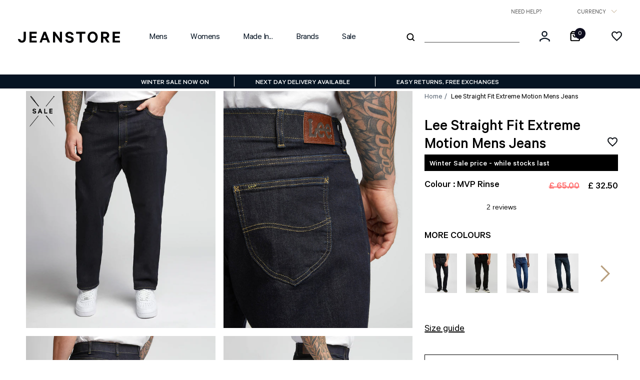

--- FILE ---
content_type: text/css
request_url: https://jeanstore.co.uk/cdn/shop/t/529/assets/layout.theme.css?v=63537103871441168691746699491
body_size: 28762
content:
@charset "UTF-8";/*! normalize.css v7.0.0 | MIT License | github.com/necolas/normalize.css */html{line-height:1.15;-ms-text-size-adjust:100%;-webkit-text-size-adjust:100%}body{margin:0}article,aside,footer,header,nav,section{display:block}h1{font-size:2em;margin:.67em 0}figcaption,figure,main{display:block}figure{margin:1em 40px}hr{box-sizing:content-box;height:0;overflow:visible}pre{font-family:monospace,monospace;font-size:1em}a{background-color:transparent;-webkit-text-decoration-skip:objects}abbr[title]{border-bottom:none;text-decoration:underline;text-decoration:underline dotted}b,strong{font-weight:inherit;font-weight:bolder}code,kbd,samp{font-family:monospace,monospace;font-size:1em}dfn{font-style:italic}mark{background-color:#ff0;color:#000}small{font-size:80%}sub,sup{font-size:75%;line-height:0;position:relative;vertical-align:baseline}sub{bottom:-.25em}sup{top:-.5em}audio,video{display:inline-block}audio:not([controls]){display:none;height:0}img{border-style:none}svg:not(:root){overflow:hidden}button,input,optgroup,select,textarea{font-family:sans-serif;font-size:100%;line-height:1.15;margin:0}button,input{overflow:visible}button,select{text-transform:none}[type=reset],[type=submit],button,html [type=button]{-webkit-appearance:button}[type=button]::-moz-focus-inner,[type=reset]::-moz-focus-inner,[type=submit]::-moz-focus-inner,button::-moz-focus-inner{border-style:none;padding:0}[type=button]:-moz-focusring,[type=reset]:-moz-focusring,[type=submit]:-moz-focusring,button:-moz-focusring{outline:1px dotted ButtonText}fieldset{padding:.35em .75em .625em}legend{box-sizing:border-box;color:inherit;display:table;max-width:100%;padding:0;white-space:normal}progress{display:inline-block;vertical-align:baseline}textarea{overflow:auto}[type=checkbox],[type=radio]{box-sizing:border-box;padding:0}[type=number]::-webkit-inner-spin-button,[type=number]::-webkit-outer-spin-button{height:auto}[type=search]{-webkit-appearance:textfield;outline-offset:-2px}[type=search]::-webkit-search-cancel-button,[type=search]::-webkit-search-decoration{-webkit-appearance:none}::-webkit-file-upload-button{-webkit-appearance:button;font:inherit}details,menu{display:block}summary{display:list-item}canvas{display:inline-block}[hidden],template{display:none}@font-face{font-family:Calibre;font-display:swap;font-style:normal;font-weight:300;src:url(314f80b4e8b7adc97f6ba6a025224ede.eot);src:local("Calibre Light"),local("Calibre-Light"),url(314f80b4e8b7adc97f6ba6a025224ede.eot?#iefix) format("embedded-opentype"),url(183de736efe789394f26ed013b0b5cdd.woff2) format("woff2"),url(62b8f0fd78f4d842b3a75c1d2512e449.woff) format("woff"),url(73b7f4385ae2f8028e1b365a48038582.ttf) format("truetype")}@font-face{font-family:Calibre;font-display:swap;font-style:normal;font-weight:100;src:url(9e75fcb8e5619910b600ec29e3f9a32a.eot);src:local("Calibre Thin"),local("Calibre-Thin"),url(9e75fcb8e5619910b600ec29e3f9a32a.eot?#iefix) format("embedded-opentype"),url(7d7d9bd8558b1df58d4682d2b1be7d9e.woff2) format("woff2"),url(faf54c7365fef2cc8a09f8a88097f3b5.woff) format("woff"),url(2833ae60a8d07a304002dd43d86aeba2.ttf) format("truetype")}@font-face{font-family:Calibre;font-display:swap;font-style:italic;font-weight:300;src:url(de60428b2d7fcdcbdc544aaba2b7ff13.eot);src:local("Calibre Light Italic"),local("Calibre-LightItalic"),url(de60428b2d7fcdcbdc544aaba2b7ff13.eot?#iefix) format("embedded-opentype"),url(f34c1430353885b55d271d473235eb6a.woff2) format("woff2"),url(1222cf0d45062719e06c3d7d44937e8f.woff) format("woff"),url(3ede1be73648125ed40cfd07e1292bf1.ttf) format("truetype")}@font-face{font-family:Calibre;font-display:swap;font-style:italic;font-weight:500;src:url(39b118877668ac026d85b36333b9585f.eot);src:local("Calibre Medium Italic"),local("Calibre-MediumItalic"),url(39b118877668ac026d85b36333b9585f.eot?#iefix) format("embedded-opentype"),url(3df14639dd2cb07c83bd39707d70910f.woff2) format("woff2"),url(4afe8032c647b57de924543c052e0ee4.woff) format("woff"),url(6eb2ac5a1d38f19c7085b131356b355e.ttf) format("truetype")}@font-face{font-family:Calibre;font-display:swap;font-style:italic;font-weight:900;src:url(5b7e212bd33ad0de2a98ba71fed31a57.eot);src:local("Calibre Black Italic"),local("Calibre-BlackItalic"),url(5b7e212bd33ad0de2a98ba71fed31a57.eot?#iefix) format("embedded-opentype"),url(57442766c282f7f2243c7123d0fc0b33.woff2) format("woff2"),url(662853ef624fe6ae19ad9e2a2cf30c2f.woff) format("woff"),url(22fccae97bd238dd9a924fae8cfa37cf.ttf) format("truetype")}@font-face{font-family:Calibre;font-display:swap;font-style:normal;font-weight:600;src:url(8f120a9ca508662dc3db6300da7789ed.eot);src:local("Calibre Semibold"),local("Calibre-Semibold"),url(8f120a9ca508662dc3db6300da7789ed.eot?#iefix) format("embedded-opentype"),url(d8b856473a51d7eec2a9bccf2fbea54c.woff2) format("woff2"),url(347808401d7a6607ff9a86897aec0a39.woff) format("woff"),url(8325d174436d55e995c7214faafcd47b.ttf) format("truetype")}@font-face{font-family:Calibre;font-display:swap;font-style:normal;font-weight:900;src:url(f4f0b4910f47395d365c957aadb8e621.eot);src:local("Calibre Black"),local("Calibre-Black"),url(f4f0b4910f47395d365c957aadb8e621.eot?#iefix) format("embedded-opentype"),url(36ffd75d821e3d35f0260e7ee71f2294.woff2) format("woff2"),url(e616d4a8d2cc42998a360532eb39f7c9.woff) format("woff"),url(ca8ddedf3c9a128222c897e56e94302a.ttf) format("truetype")}@font-face{font-family:Calibre;font-display:swap;font-style:normal;font-weight:500;src:url(d28eba23ab8677de5167ca4c040ad773.eot);src:local("Calibre Medium"),local("Calibre-Medium"),url(d28eba23ab8677de5167ca4c040ad773.eot?#iefix) format("embedded-opentype"),url(46b36969c7bb1d7ed4c8253e8f274788.woff2) format("woff2"),url(115d37180a9c07e2f480ca81b032babe.woff) format("woff"),url(88178c3f2a309ad11520ee62765072d0.ttf) format("truetype")}@font-face{font-family:Calibre;font-display:swap;font-style:italic;font-weight:400;src:url(04bff3dfe516468ca6ac1cc25635d6ca.eot);src:local("Calibre Regular Italic"),local("Calibre-RegularItalic"),url(04bff3dfe516468ca6ac1cc25635d6ca.eot?#iefix) format("embedded-opentype"),url(35657aa2d12ff78e3d8a8a5ba28c2c35.woff2) format("woff2"),url(3a445970c7bcd6b102ac6bd60178b0bc.woff) format("woff"),url(c408807a3001d1f7773f5f7fe513c165.ttf) format("truetype")}@font-face{font-family:Calibre;font-display:swap;font-style:italic;font-weight:700;src:url(567b6eb81ffd8d7c5d0a2310d43a46e6.eot);src:local("Calibre Bold Italic"),local("Calibre-BoldItalic"),url(567b6eb81ffd8d7c5d0a2310d43a46e6.eot?#iefix) format("embedded-opentype"),url(2efc6f2bac2d3c720aab0a3dca82463a.woff2) format("woff2"),url(73bcd5091b09208fdcde7805cef632ad.woff) format("woff"),url(d878f8715c96c0705434cdb6220ebc62.ttf) format("truetype")}@font-face{font-family:Calibre;font-display:swap;font-style:normal;font-weight:700;src:url(bf6feef0ce3c75dc274beaf46832140f.eot);src:local("Calibre Bold"),local("Calibre-Bold"),url(bf6feef0ce3c75dc274beaf46832140f.eot?#iefix) format("embedded-opentype"),url(87cc6590c65275a830c12acc9817874c.woff2) format("woff2"),url(c76f2c3d9253f6447f84506452e61521.woff) format("woff"),url(ccc8b8a8620ba7237768d1dfe141f269.ttf) format("truetype")}@font-face{font-family:Calibre;font-display:swap;font-style:normal;font-weight:400;src:url(7b08540be1f4f01c63048c7eb5781247.eot);src:local("Calibre"),local("Calibre-Regular"),url(7b08540be1f4f01c63048c7eb5781247.eot?#iefix) format("embedded-opentype"),url(b63c62e591d0c8fbe2c8f009883346d5.woff2) format("woff2"),url(e08232148510aade507c2af9bb66acd0.woff) format("woff"),url(96e0a7c47fdd7a8f05007837ead73b35.ttf) format("truetype")}@font-face{font-family:Calibre;font-display:swap;font-style:italic;font-weight:600;src:url(81dee617a03d15823a59b25d810bfc74.eot);src:local("Calibre Semibold Italic"),local("Calibre-SemiboldItalic"),url(81dee617a03d15823a59b25d810bfc74.eot?#iefix) format("embedded-opentype"),url(8f3e4b3eaed73e67bbc4fc81f308a35f.woff2) format("woff2"),url(6473be72d5216d0ec21d273af09b9fa3.woff) format("woff"),url(71941c0c0420e703494d6e2a62bc12d4.ttf) format("truetype")}@font-face{font-family:Calibre;font-display:swap;font-style:italic;font-weight:100;src:url(a87dee462308c7c7075a65d306b85154.eot);src:local("Calibre Thin Italic"),local("Calibre-ThinItalic"),url(a87dee462308c7c7075a65d306b85154.eot?#iefix) format("embedded-opentype"),url(dd10d58f7aa26b4de8c8ab98f984f030.woff2) format("woff2"),url(4422e763dbbf1f8fdaf8c7a9ca949ea6.woff) format("woff"),url(711921ba8f4e60586307eefdc220d9a4.ttf) format("truetype")}figure{margin:0}img,picture{margin:0;max-width:100%;height:auto}.sale-logo{max-width:51px;position:absolute;top:10px;left:10px}@media (max-width:19.99em){.sale-logo{max-width:38px}}@media (min-width:46.25em){.sale-logo.product-sale-logo{left:15px}}.sale-logo.cart-sale-logo{max-width:32px;left:8px}@media (max-width:46.24em){.sale-logo.cart-sale-logo{max-width:25px}}.sale-icon{width:41px;height:48px}@media (max-width:26.5625em){.sale-icon{width:26px;height:32px}}*,:after,:before{box-sizing:border-box}body{background:#fff}body,html{height:100%;min-height:100%;width:100%}@media (max-width:61.24em){body,html{overflow:hidden}}@media (max-width:61.24em){[data-viewport]{height:100%;overflow:scroll;position:absolute;width:100%}}::-webkit-scrollbar{width:.2rem;height:.5rem}::-webkit-scrollbar-button,::-webkit-scrollbar-track-piece{background:#fff}::-webkit-scrollbar-thumb{background:#000}html{font-family:Calibre;font-size:62.5%}body{font-size:2rem;line-height:1.4}@media (min-width:46.25em){body{font-size:2.2rem;line-height:1.27273}}body,button,input,select,textarea{font-family:Calibre;-webkit-font-smoothing:antialiased;-webkit-text-size-adjust:100%;-ms-text-size-adjust:100%;text-size-adjust:100%}a{color:inherit;-webkit-text-decoration-color:#000;text-decoration-color:#000;text-decoration-thickness:.1rem;text-underline-offset:.1rem}@media (min-width:46.25em){a{font-size:2.3rem}}a:focus{color:inherit}.section-title{font-size:3rem;font-weight:500;line-height:3rem;margin:0 0 2.8rem}@media (min-width:46.25em){.section-title{font-size:3.2rem;line-height:3.2rem;margin:0 0 7rem}}.grid{display:-ms-flexbox;display:flex;-ms-flex-wrap:wrap;flex-wrap:wrap}.grid__cell{padding-left:.8rem;padding-right:.8rem;position:relative;width:100%}.wrapper{margin-left:auto;margin-right:auto;max-width:171.2rem;width:100%;padding-left:3.6rem;padding-right:3.6rem}@media (min-width:20em){.wrapper\@mobile{margin-left:auto;margin-right:auto;max-width:171.2rem;width:100%;padding-left:3.6rem;padding-right:3.6rem}}@media (min-width:46.25em){.wrapper\@tablet{margin-left:auto;margin-right:auto;max-width:171.2rem;width:100%;padding-left:3.6rem;padding-right:3.6rem}}@media (min-width:61.25em){.wrapper\@desktop{margin-left:auto;margin-right:auto;max-width:171.2rem;width:100%;padding-left:3.6rem;padding-right:3.6rem}}@media (min-width:80em){.wrapper\@wide{margin-left:auto;margin-right:auto;max-width:171.2rem;width:100%;padding-left:3.6rem;padding-right:3.6rem}}:root{--balloon-border-radius:2px;--balloon-color:hsla(0,0%,6%,.95);--balloon-text-color:#fff;--balloon-font-size:12px;--balloon-move:4px}button[aria-label][data-balloon-pos]{overflow:visible}[aria-label][data-balloon-pos]{position:relative;cursor:pointer}[aria-label][data-balloon-pos]:after{text-indent:0;font-family:-apple-system,BlinkMacSystemFont,Segoe UI,Roboto,Oxygen,Ubuntu,Cantarell,Open Sans,Helvetica Neue,sans-serif;font-weight:400;font-style:normal;text-shadow:none;font-size:var(--balloon-font-size);background:var(--balloon-color);border-radius:2px;color:var(--balloon-text-color);border-radius:var(--balloon-border-radius);content:attr(aria-label);padding:.5em 1em;white-space:nowrap}[aria-label][data-balloon-pos]:after,[aria-label][data-balloon-pos]:before{opacity:0;pointer-events:none;transition:all .18s ease-out .18s;position:absolute;z-index:10}[aria-label][data-balloon-pos]:before{width:0;height:0;border:5px solid transparent;border-top-color:var(--balloon-color);content:""}[aria-label][data-balloon-pos]:hover:after,[aria-label][data-balloon-pos]:hover:before,[aria-label][data-balloon-pos]:not([data-balloon-nofocus]):focus:after,[aria-label][data-balloon-pos]:not([data-balloon-nofocus]):focus:before,[aria-label][data-balloon-pos][data-balloon-visible]:after,[aria-label][data-balloon-pos][data-balloon-visible]:before{opacity:1;pointer-events:none}[aria-label][data-balloon-pos].font-awesome:after{font-family:FontAwesome,-apple-system,BlinkMacSystemFont,Segoe UI,Roboto,Oxygen,Ubuntu,Cantarell,Open Sans,Helvetica Neue,sans-serif}[aria-label][data-balloon-pos][data-balloon-break]:after{white-space:pre}[aria-label][data-balloon-pos][data-balloon-break][data-balloon-length]:after{white-space:pre-line;word-break:break-word}[aria-label][data-balloon-pos][data-balloon-blunt]:after,[aria-label][data-balloon-pos][data-balloon-blunt]:before{transition:none}[aria-label][data-balloon-pos][data-balloon-pos=down]:hover:after,[aria-label][data-balloon-pos][data-balloon-pos=down]:hover:before,[aria-label][data-balloon-pos][data-balloon-pos=down][data-balloon-visible]:after,[aria-label][data-balloon-pos][data-balloon-pos=down][data-balloon-visible]:before,[aria-label][data-balloon-pos][data-balloon-pos=up]:hover:after,[aria-label][data-balloon-pos][data-balloon-pos=up]:hover:before,[aria-label][data-balloon-pos][data-balloon-pos=up][data-balloon-visible]:after,[aria-label][data-balloon-pos][data-balloon-pos=up][data-balloon-visible]:before{transform:translate(-50%)}[aria-label][data-balloon-pos][data-balloon-pos*=-left]:after{left:0}[aria-label][data-balloon-pos][data-balloon-pos*=-left]:before{left:5px}[aria-label][data-balloon-pos][data-balloon-pos*=-right]:after{right:0}[aria-label][data-balloon-pos][data-balloon-pos*=-right]:before{right:5px}[aria-label][data-balloon-pos][data-balloon-po*=-left]:hover:after,[aria-label][data-balloon-pos][data-balloon-po*=-left]:hover:before,[aria-label][data-balloon-pos][data-balloon-po*=-left][data-balloon-visible]:after,[aria-label][data-balloon-pos][data-balloon-po*=-left][data-balloon-visible]:before,[aria-label][data-balloon-pos][data-balloon-pos*=-right]:hover:after,[aria-label][data-balloon-pos][data-balloon-pos*=-right]:hover:before,[aria-label][data-balloon-pos][data-balloon-pos*=-right][data-balloon-visible]:after,[aria-label][data-balloon-pos][data-balloon-pos*=-right][data-balloon-visible]:before{transform:translate(0)}[aria-label][data-balloon-pos][data-balloon-pos^=up]:after,[aria-label][data-balloon-pos][data-balloon-pos^=up]:before{bottom:100%;transform-origin:top;transform:translateY(var(--balloon-move))}[aria-label][data-balloon-pos][data-balloon-pos^=up]:after{margin-bottom:10px}[aria-label][data-balloon-pos][data-balloon-pos=up]:after,[aria-label][data-balloon-pos][data-balloon-pos=up]:before{left:50%;transform:translate(-50%,var(--balloon-move))}[aria-label][data-balloon-pos][data-balloon-pos^=down]:after,[aria-label][data-balloon-pos][data-balloon-pos^=down]:before{top:100%;transform:translateY(calc(var(--balloon-move) * -1))}[aria-label][data-balloon-pos][data-balloon-pos^=down]:after{margin-top:10px}[aria-label][data-balloon-pos][data-balloon-pos^=down]:before{width:0;height:0;border:5px solid transparent;border-bottom-color:var(--balloon-color)}[aria-label][data-balloon-pos][data-balloon-pos=down]:after,[aria-label][data-balloon-pos][data-balloon-pos=down]:before{left:50%;transform:translate(-50%,calc(var(--balloon-move) * -1))}[aria-label][data-balloon-pos][data-balloon-pos=left]:hover:after,[aria-label][data-balloon-pos][data-balloon-pos=left]:hover:before,[aria-label][data-balloon-pos][data-balloon-pos=left][data-balloon-visible]:after,[aria-label][data-balloon-pos][data-balloon-pos=left][data-balloon-visible]:before,[aria-label][data-balloon-pos][data-balloon-pos=right]:hover:after,[aria-label][data-balloon-pos][data-balloon-pos=right]:hover:before,[aria-label][data-balloon-pos][data-balloon-pos=right][data-balloon-visible]:after,[aria-label][data-balloon-pos][data-balloon-pos=right][data-balloon-visible]:before{transform:translateY(-50%)}[aria-label][data-balloon-pos][data-balloon-pos=left]:after,[aria-label][data-balloon-pos][data-balloon-pos=left]:before{right:100%;top:50%;transform:translate(var(--balloon-move),-50%)}[aria-label][data-balloon-pos][data-balloon-pos=left]:after{margin-right:10px}[aria-label][data-balloon-pos][data-balloon-pos=left]:before{width:0;height:0;border:5px solid transparent;border-left-color:var(--balloon-color)}[aria-label][data-balloon-pos][data-balloon-pos=right]:after,[aria-label][data-balloon-pos][data-balloon-pos=right]:before{left:100%;top:50%;transform:translate(calc(var(--balloon-move) * -1),-50%)}[aria-label][data-balloon-pos][data-balloon-pos=right]:after{margin-left:10px}[aria-label][data-balloon-pos][data-balloon-pos=right]:before{width:0;height:0;border:5px solid transparent;border-right-color:var(--balloon-color)}[aria-label][data-balloon-pos][data-balloon-length]:after{white-space:normal}[aria-label][data-balloon-pos][data-balloon-length=small]:after{width:80px}[aria-label][data-balloon-pos][data-balloon-length=medium]:after{width:150px}[aria-label][data-balloon-pos][data-balloon-length=large]:after{width:260px}[aria-label][data-balloon-pos][data-balloon-length=xlarge]:after{width:380px}@media screen and (max-width:768px){[aria-label][data-balloon-pos][data-balloon-length=xlarge]:after{width:90vw}}[aria-label][data-balloon-pos][data-balloon-length=fit]:after{width:100%}:root{--swiper-theme-color:#007aff}.swiper-container{margin-left:auto;margin-right:auto;position:relative;overflow:hidden;list-style:none;padding:0;z-index:1}.swiper-container-vertical>.swiper-wrapper{-ms-flex-direction:column;flex-direction:column}.swiper-wrapper{position:relative;width:100%;height:100%;z-index:1;display:-ms-flexbox;display:flex;transition-property:transform;box-sizing:content-box}.swiper-container-android .swiper-slide,.swiper-wrapper{transform:translateZ(0)}.swiper-container-multirow>.swiper-wrapper{-ms-flex-wrap:wrap;flex-wrap:wrap}.swiper-container-multirow-column>.swiper-wrapper{-ms-flex-wrap:wrap;flex-wrap:wrap;-ms-flex-direction:column;flex-direction:column}.swiper-container-free-mode>.swiper-wrapper{transition-timing-function:ease-out;margin:0 auto}.swiper-slide{-ms-flex-negative:0;flex-shrink:0;width:100%;height:100%;position:relative;transition-property:transform}.swiper-slide-invisible-blank{visibility:hidden}.swiper-container-autoheight,.swiper-container-autoheight .swiper-slide{height:auto}.swiper-container-autoheight .swiper-wrapper{-ms-flex-align:start;align-items:flex-start;transition-property:transform,height}.swiper-container-3d{perspective:1200px}.swiper-container-3d .swiper-cube-shadow,.swiper-container-3d .swiper-slide,.swiper-container-3d .swiper-slide-shadow-bottom,.swiper-container-3d .swiper-slide-shadow-left,.swiper-container-3d .swiper-slide-shadow-right,.swiper-container-3d .swiper-slide-shadow-top,.swiper-container-3d .swiper-wrapper{transform-style:preserve-3d}.swiper-container-3d .swiper-slide-shadow-bottom,.swiper-container-3d .swiper-slide-shadow-left,.swiper-container-3d .swiper-slide-shadow-right,.swiper-container-3d .swiper-slide-shadow-top{position:absolute;left:0;top:0;width:100%;height:100%;pointer-events:none;z-index:10}.swiper-container-3d .swiper-slide-shadow-left{background-image:linear-gradient(270deg,rgba(0,0,0,.5),transparent)}.swiper-container-3d .swiper-slide-shadow-right{background-image:linear-gradient(90deg,rgba(0,0,0,.5),transparent)}.swiper-container-3d .swiper-slide-shadow-top{background-image:linear-gradient(0deg,rgba(0,0,0,.5),transparent)}.swiper-container-3d .swiper-slide-shadow-bottom{background-image:linear-gradient(180deg,rgba(0,0,0,.5),transparent)}.swiper-container-css-mode>.swiper-wrapper{overflow:auto;scrollbar-width:none;-ms-overflow-style:none}.swiper-container-css-mode>.swiper-wrapper::-webkit-scrollbar{display:none}.swiper-container-css-mode>.swiper-wrapper>.swiper-slide{scroll-snap-align:start start}.swiper-container-horizontal.swiper-container-css-mode>.swiper-wrapper{-ms-scroll-snap-type:x mandatory;scroll-snap-type:x mandatory}.swiper-container-vertical.swiper-container-css-mode>.swiper-wrapper{-ms-scroll-snap-type:y mandatory;scroll-snap-type:y mandatory}.swiper-pagination{position:absolute;text-align:center;transition:opacity .3s;transform:translateZ(0);z-index:10}.swiper-pagination.swiper-pagination-hidden{opacity:0}.swiper-container-horizontal>.swiper-pagination-bullets,.swiper-pagination-custom,.swiper-pagination-fraction{bottom:10px;left:0;width:100%}.swiper-pagination-bullets-dynamic{overflow:hidden;font-size:0}.swiper-pagination-bullets-dynamic .swiper-pagination-bullet{transform:scale(.33);position:relative}.swiper-pagination-bullets-dynamic .swiper-pagination-bullet-active,.swiper-pagination-bullets-dynamic .swiper-pagination-bullet-active-main{transform:scale(1)}.swiper-pagination-bullets-dynamic .swiper-pagination-bullet-active-prev{transform:scale(.66)}.swiper-pagination-bullets-dynamic .swiper-pagination-bullet-active-prev-prev{transform:scale(.33)}.swiper-pagination-bullets-dynamic .swiper-pagination-bullet-active-next{transform:scale(.66)}.swiper-pagination-bullets-dynamic .swiper-pagination-bullet-active-next-next{transform:scale(.33)}.swiper-pagination-bullet{width:8px;height:8px;display:inline-block;border-radius:100%;background:#000;opacity:.2}button.swiper-pagination-bullet{border:none;margin:0;padding:0;box-shadow:none;-webkit-appearance:none;-moz-appearance:none;appearance:none}.swiper-pagination-clickable .swiper-pagination-bullet{cursor:pointer}.swiper-pagination-bullet-active{opacity:1;background:var(--swiper-pagination-color,var(--swiper-theme-color))}.swiper-container-vertical>.swiper-pagination-bullets{right:10px;top:50%;transform:translate3d(0,-50%,0)}.swiper-container-vertical>.swiper-pagination-bullets .swiper-pagination-bullet{margin:6px 0;display:block}.swiper-container-vertical>.swiper-pagination-bullets.swiper-pagination-bullets-dynamic{top:50%;transform:translateY(-50%);width:8px}.swiper-container-vertical>.swiper-pagination-bullets.swiper-pagination-bullets-dynamic .swiper-pagination-bullet{display:inline-block;transition:transform .2s,top .2s}.swiper-container-horizontal>.swiper-pagination-bullets .swiper-pagination-bullet{margin:0 4px}.swiper-container-horizontal>.swiper-pagination-bullets.swiper-pagination-bullets-dynamic{left:50%;transform:translate(-50%);white-space:nowrap}.swiper-container-horizontal>.swiper-pagination-bullets.swiper-pagination-bullets-dynamic .swiper-pagination-bullet{transition:transform .2s,left .2s}.swiper-container-horizontal.swiper-container-rtl>.swiper-pagination-bullets-dynamic .swiper-pagination-bullet{transition:transform .2s,right .2s}.swiper-pagination-progressbar{background:#00000040;position:absolute}.swiper-pagination-progressbar .swiper-pagination-progressbar-fill{background:var(--swiper-pagination-color,var(--swiper-theme-color));position:absolute;left:0;top:0;width:100%;height:100%;transform:scale(0);transform-origin:left top}.swiper-container-rtl .swiper-pagination-progressbar .swiper-pagination-progressbar-fill{transform-origin:right top}.swiper-container-horizontal>.swiper-pagination-progressbar,.swiper-container-vertical>.swiper-pagination-progressbar.swiper-pagination-progressbar-opposite{width:100%;height:4px;left:0;top:0}.swiper-container-horizontal>.swiper-pagination-progressbar.swiper-pagination-progressbar-opposite,.swiper-container-vertical>.swiper-pagination-progressbar{width:4px;height:100%;left:0;top:0}.swiper-pagination-black{--swiper-pagination-color:#000}.swiper-pagination-denim{--swiper-pagination-color:#061423}.swiper-pagination-navy{--swiper-pagination-color:#0d2235}.swiper-pagination-taupe{--swiper-pagination-color:#b79e7d}.swiper-pagination-stone{--swiper-pagination-color:#566270}.swiper-pagination-candy-red{--swiper-pagination-color:red}.swiper-pagination-white{--swiper-pagination-color:#fff}.swiper-pagination-mercury{--swiper-pagination-color:#e7e7e7}.swiper-pagination-swiss-coffee{--swiper-pagination-color:#d3cbcb}.swiper-pagination-silver{--swiper-pagination-color:#b8b8b8}.swiper-pagination-blue{--swiper-pagination-color:#556fff}.swiper-pagination-grey{--swiper-pagination-color:#f2f2f2}.swiper-pagination-lock{display:none}@media (max-width:46.24em){.accordion{max-width:100%}}.accordion__panel{border-bottom:1px solid #707070}.accordion__panel:focus{border-bottom:3px solid #b79e7d;outline:none}.accordion__panel__heading{-ms-flex-align:center;align-items:center;cursor:pointer;display:-ms-flexbox;display:flex;font-size:2rem;font-weight:500;height:6.8rem;-ms-flex-pack:justify;justify-content:space-between;margin:0;padding:.5rem 0 0;position:relative;text-transform:uppercase}.accordion__panel__heading:after{background:url(caret.svg) 50% no-repeat;background-size:cover;content:"";display:inline-block;height:4.5rem;margin:0 -1rem;width:4rem;z-index:-1}.accordion__panel__content{display:none;font-size:1.8rem;line-height:2rem;padding:0 0 2.6rem}@media (min-width:46.25em){.accordion__panel__content{font-size:2rem;line-height:2.8rem}}.accordion__panel--active .accordion__panel__heading:after,.accordion__panel:focus .accordion__panel__heading:after{transform:rotate(180deg)}.accordion__panel--active .accordion__panel__content,.accordion__panel:focus .accordion__panel__content{display:block}.accordion .more-toggle{background:none;border:none;cursor:pointer;display:block;margin:0 0 2.8rem;padding:0;text-align:left}.announcement-banner{background:#061423;color:#fff;margin-bottom:.5rem;padding:.5rem 0}.announcement-banner__wrapper{margin-left:auto;margin-right:auto;max-width:80rem}.announcement-banner__linklist{list-style-type:none;margin:0;padding:0}@media (min-width:46.25em){.announcement-banner__linklist{display:-ms-flexbox;display:flex;-ms-flex-pack:space-evenly;justify-content:space-evenly}}.announcement-banner__link{-ms-flex-align:center;align-items:center;display:-ms-flexbox;display:flex;position:relative}@media (min-width:46.25em){.announcement-banner__link:not(:last-of-type):after{background:#fff;content:"";display:inline-block;height:2rem;margin-left:5rem;width:.1rem}}@media (min-width:46.25em){.announcement-banner__link.swiper-slide{width:auto}}.announcement-banner__link a{-ms-flex-align:center;align-items:center;display:-ms-flexbox;display:flex;font-size:1.4rem;font-weight:500;padding-top:.5rem;text-decoration:none;text-transform:uppercase}@media (max-width:46.24em){.announcement-banner__link a{display:block;text-align:center;width:100%}}.announcement-banner .swiper-navigation{width:100%}@media (min-width:46.25em){.announcement-banner .swiper-navigation{display:none}}.announcement-banner .swiper-navigation button{background:none;color:#fff;height:100%;min-width:unset;position:absolute;top:0;width:2.1rem;z-index:9999}.announcement-banner .swiper-navigation button svg{fill:#fff;width:2.1rem}.announcement-banner .swiper-navigation-prev{left:3.6rem}.announcement-banner .swiper-navigation-next{right:3.6rem}[id=shopify-section-announcement-banner]~[id=shopify-section-site-header] .site-header__content{margin-top:.1rem}.article-row{margin-bottom:15rem}.brand-list{-ms-flex-align:center;align-items:center;display:-ms-flexbox;display:flex;-ms-flex-wrap:wrap;flex-wrap:wrap;list-style-type:none;margin:0 -2rem 5rem;padding:0}@media (min-width:46.25em){.brand-list{-ms-flex-pack:center;justify-content:center;margin:0 auto 20rem}}.brand-list__item{margin-bottom:5rem;max-width:33%;padding:0 1.75rem}@media (min-width:61.25em){.brand-list__item{margin-bottom:0;max-width:16.66667%;padding:0 3rem}}.brand-list__logo{display:block;margin:0 auto;width:100%}@media (min-width:46.25em){.brand-list__logo{max-width:10rem}}.breadcrumbs{list-style-type:none;margin:0;padding:0}.breadcrumbs .crumb{display:inline}.breadcrumbs .crumb:not(:last-of-type){color:#566270}.breadcrumbs .crumb:not(:last-of-type):after{content:"/";display:inline-block;font-size:1.5rem;margin:0 .5rem}@media (max-width:46.24em){.breadcrumbs .crumb:not(:last-of-type):after{font-size:1.2rem}}.breadcrumbs .crumb a{font-size:1.5rem;text-decoration:none}@media (max-width:46.24em){.breadcrumbs .crumb a{font-size:1.2rem}}.button{-webkit-appearance:none;-moz-appearance:none;appearance:none;background-color:#061423;border:2px solid #061423;color:#fff;display:inline-block;font-size:1.5rem;font-weight:500;letter-spacing:2.4px;line-height:1;min-width:30.2rem;padding:2.2rem 2.2rem 1.4rem;text-align:center;text-decoration:none;text-transform:uppercase;transition:.25s ease-in-out}.button:not(:disabled){cursor:pointer}@media (max-width:46.24em){.button{letter-spacing:0}}@media (min-width:46.25em){.button{font-size:2.4rem;font-weight:400;min-width:48rem}}.button--inverted,.button:hover{background-color:#fff;color:#061423}.button--inverted{border:1px solid #061423}.button--inverted:hover{background-color:#061423;color:#fff}.button--link{color:#000;display:inline;font-size:inherit;letter-spacing:inherit;min-width:unset;text-align:initial;text-decoration:underline;text-transform:none}.button--reset{-webkit-appearance:none;-moz-appearance:none;appearance:none;background:0;border:0;padding:0}.cart-drawer{max-width:85rem;width:100%;height:calc(100 * var(--vh) - 1px);position:fixed;overflow-x:hidden;right:0;top:0;bottom:0;background-color:#fff;z-index:99999;transform:translate(100%);transition:transform .4s ease-in-out}@media (max-height:740px){.cart-drawer{bottom:3rem}}.cart-drawer__page-overlay{z-index:99005;position:fixed}.cart-drawer__page-overlay.--active-overlay{width:100vw;height:100%;right:0;top:0;background-color:#000000b3}.cart-drawer__messages{background-color:#b79e7d;font-size:1.6rem;font-weight:500;text-transform:uppercase;padding-top:.5rem}@media (max-width:46.24em){.cart-drawer__messages{font-size:1.5rem}}@media (max-width:26.5625em){.cart-drawer__messages{font-size:1.4rem}}.cart-drawer__messages .swiper-wrapper{padding:.6rem 1rem;margin:0}.cart-drawer__messages li{display:-ms-flexbox;display:flex;-ms-flex-align:center;align-items:center;-ms-flex-pack:center;justify-content:center;list-style:none}.cart-drawer__container{display:-ms-grid;display:grid;-ms-grid-columns:1fr;grid-template-columns:1fr}@media (min-width:46.25em){.cart-drawer__container{-ms-grid-columns:30% 70%;grid-template-columns:30% 70%}}.cart-drawer__mobile-recommendations{background-color:#e7e7e7;padding:1.8rem 1.7rem;position:relative;width:100vw}@media (min-width:46.25em){.cart-drawer__mobile-recommendations{display:none}}.cart-drawer__mobile-recommendations:after{content:"";background:linear-gradient(90deg,#fff0,#e7e7e7);bottom:-5rem;width:5rem;height:100%;right:15px;transform:translateY(-5rem);margin:auto;opacity:1;z-index:2;position:absolute;pointer-events:none}.cart-drawer__mobile-recommendations .swiper-container{margin:0}.cart-drawer__mobile-recommendations .swiper-nav{display:none!important}.cart-drawer__mobile-recommendations .product-card__link-wrap{width:240px!important}.cart-drawer__mobile-recommendations .product-card{display:-ms-flexbox;display:flex;-ms-flex-direction:row;flex-direction:row;width:240px}.cart-drawer__mobile-recommendations .product-card__image-wrapper{max-height:none;min-height:0;padding-bottom:50%}.cart-drawer__mobile-recommendations .product-card__image-wrapper img{height:125px}.cart-drawer__mobile-recommendations .product-card__info{display:-ms-flexbox;display:flex;-ms-flex-direction:column;flex-direction:column;-ms-flex-pack:center;justify-content:center}.cart-drawer__mobile-recommendations .product-card__title{font-size:1.4rem;font-weight:400;margin:0;padding-left:1.5rem}.cart-drawer__mobile-recommendations .product-card__prices{font-size:1.4rem;margin:0;padding-left:1.5rem}.cart-drawer__mobile-recommendations .section-title{font-size:1.8rem;margin-bottom:1rem}.cart-drawer__recommendations{padding:0 4.5rem;background-color:#e7e7e7;height:97vh;overflow:hidden;position:relative;display:none}@media (max-width:46.24em){.cart-drawer__recommendations{padding:1rem}}@media (min-width:46.25em){.cart-drawer__recommendations{display:block}}.cart-drawer__recommendations:after{content:"";background:linear-gradient(180deg,#fff0,#fff);bottom:-5rem;height:10rem;left:0;right:.1rem;transform:translateY(-5rem);margin:auto;opacity:1;z-index:2;position:absolute;pointer-events:none}.cart-drawer__recommendations-products-wrapper{padding:0 0 2rem;height:90vh}.cart-drawer__recommendations-products-container{height:100%;cursor:grab;overflow-y:scroll;position:relative;scrollbar-width:none}.cart-drawer__recommendations .section-title{font-size:2rem;margin-top:4rem;margin-bottom:3rem}@media (max-width:46.24em){.cart-drawer__recommendations .section-title{margin-top:0}}.cart-drawer__recommendations .product-card__title{font-size:1.8rem;max-width:100%;font-weight:400}@media (max-width:30em){.cart-drawer__recommendations .product-card__title{font-size:1.5rem}}.cart-drawer__recommendations .product-card__prices{font-size:1.8rem;font-weight:600}@media (max-width:40em){.cart-drawer__recommendations .product-card__prices{font-size:1.6rem}}@media (max-width:32.8125em){.cart-drawer__recommendations .product-card__prices{display:block}}@media (max-width:26.5625em){.cart-drawer__recommendations .product-card__prices{font-size:1.4rem}}.cart-drawer__recommendations .product-card__prices .price--compare{margin-left:0;margin-right:2rem;-ms-flex-order:-1;order:-1;color:red}.cart-drawer__recommendations .product-card__prices p:first-of-type{color:#000}@media (max-width:46.24em){.cart-drawer__recommendations .product-card__image-wrapper{min-height:auto}}.cart-drawer__recommendations .product-carousel .swiper-slide{width:100%;margin-bottom:4rem}.cart-drawer__recommendations .product-carousel .swiper-slide a{text-decoration:none}.cart-drawer__recommendations .product-carousel .swiper-slide a:hover{text-decoration:underline}.cart-drawer__basket{width:100%;position:relative;display:-ms-grid;display:grid;-ms-grid-rows:min-content;grid-template-rows:min-content;-ms-flex-direction:column;flex-direction:column;-ms-flex-align:space-between;align-items:space-between}@media (max-height:910px){.cart-drawer__basket{height:calc(100 * var(--vh) - 1px)}}.cart-drawer__basket-container{padding:0 1.7rem;border-bottom:2px solid #e7e7e7;height:100%}@media (max-width:46.24em){.cart-drawer__basket-container{padding:0}}.cart-drawer__basket-header{display:-ms-flexbox;display:flex;-ms-flex-pack:justify;justify-content:space-between;-ms-flex-align:start;align-items:flex-start;height:6vh;position:-webkit-sticky;position:sticky;top:0;padding:2.4rem 1.7rem 3.4rem;z-index:20;background:#fff}.cart-drawer__basket-header .cart__title{margin-bottom:0}@media (max-width:46.24em){.cart-drawer__basket-header .cart__title{font-size:2.2rem;line-height:1}}.cart-drawer__basket-title{margin-top:0}.cart-drawer__basket-main{border-top:2px solid #e7e7e7;overflow-x:hidden;overflow-y:scroll;height:100%;scrollbar-width:none}@media (min-height:700px){.cart-drawer__basket-main{max-height:calc(var(--maxvh, 1vh) * 35)}}@media (min-height:1061px){.cart-drawer__basket-main{max-height:64vh}}.cart-drawer__basket-main .grid{display:unset}.cart-drawer__basket-footer{background:#fff;bottom:0;display:-ms-flexbox;display:flex;height:-webkit-fit-content;height:-moz-fit-content;height:fit-content;-ms-flex-direction:column;flex-direction:column;justify-self:flex-end;left:0;position:-webkit-sticky;position:sticky;padding:0 1.7rem 1.7rem;right:0;width:100%;z-index:3}@media (min-height:1060px){.cart-drawer__basket-footer{height:18rem}}.cart-drawer__basket-footer .button{min-width:100%;font-size:1.8rem;padding:1.8rem 1.8rem 1.4rem}.cart-drawer__basket-footer .trustpilot-widget{margin:1.4rem 0}.cart-drawer__basket-subtotal{display:-ms-flexbox;display:flex;font-size:2rem;font-weight:600;-ms-flex-pack:justify;justify-content:space-between;-ms-flex-align:center;align-items:center;width:100%}@media (max-width:26.5625em){.cart-drawer__basket-subtotal{font-size:1.7rem}}.cart-drawer__basket-discount-message{font-size:1.5rem;padding-bottom:1rem}.cart-drawer__basket .--closeBtn{background:none;border:0;width:4rem;height:3rem;position:relative;cursor:pointer}@media (max-width:46.24em){.cart-drawer__basket .--closeBtn{width:2rem;height:2rem}}.cart-drawer__basket .--closeBtn svg{position:absolute;left:0;top:.2rem}.cart-drawer.--active-drawer{transform:translate(0)}.cart-drawer .cart__items{border:0;padding-bottom:0;margin-right:0}@media (max-width:46.24em){.cart-drawer .cart__items{padding:0 1.7rem}}@media (max-width:46.24em){.cart-drawer .cart__items .item{display:-ms-grid;display:grid;-ms-grid-columns:100px 1fr 50px;grid-template-columns:100px 1fr 50px;margin-top:2rem}}.cart-drawer .cart__items .item a{margin-right:1rem}.cart-drawer .cart__items .item a img{margin-right:unset}.cart-drawer .cart__items .item a .item__image{width:100%;height:100%;max-width:unset;margin-right:unset;object-fit:cover}.cart-drawer .cart__items .item__details{width:100%;display:-ms-grid;display:grid;-ms-grid-rows:min-content;grid-template-rows:min-content}.cart-drawer .cart__items .item__title{margin-bottom:1rem;line-height:1.8rem}.cart-drawer .cart__items .item__title a{font-size:1.8rem;font-weight:400}@media (max-width:30em){.cart-drawer .cart__items .item__title a{font-size:1.4rem}}.cart-drawer .cart__items .item__options,.cart-drawer .cart__items .item__quantity-selector label{font-size:1.4rem}.cart-drawer .cart__items .item__quantity{display:-ms-flexbox;display:flex;-ms-flex-align:end;align-items:flex-end}@media (max-width:28.125em){.cart-drawer .cart__items .item__quantity-selector-title{display:none}}.cart-drawer .cart__items .item__quantity-selector{margin:0}.cart-drawer .cart__items .item__quantity-selector select{padding:0 3rem 0 0;background-position:100% 60%;height:unset}.cart-drawer .cart__items .item__remove{margin-left:1rem}.cart-drawer .cart__items .item__prices{font-size:1.7rem;-ms-flex-direction:column;flex-direction:column;-ms-flex-align:end;align-items:flex-end;color:#000;font-weight:600}@media (max-width:40em){.cart-drawer .cart__items .item__prices{font-size:1.6rem;white-space:nowrap}}@media (max-width:46.24em){.cart-drawer .cart__items .item__prices{font-size:1.4rem;white-space:nowrap}}@media (min-width:46.25em){.cart-drawer .cart__items .item__prices{width:150px}}.cart-drawer .cart__items .item__prices .price{font-weight:600}.cart-drawer .cart__items .item__prices .price--compare{color:red}.cart-drawer .cart__items .item__prices .price:not(.price--compare){font-size:1.8rem}@media (max-width:40em){.cart-drawer .cart__items .item__prices .price:not(.price--compare){font-size:1.6rem}}@media (max-width:26.5625em){.cart-drawer .cart__items .item__prices .price:not(.price--compare){font-size:1.4rem}}.cart-drawer .cart__items .item__image{width:10rem}@media (max-width:26.5625em){.cart-drawer .cart__items .item__image{margin-right:1.4rem;max-width:5.7rem}}@media (max-width:46.24em){.cart-drawer .empty{padding:0 2rem}}.cart-drawer ::-webkit-scrollbar{display:none}.cart-drawer :focus{outline:none}.cart-drawer__free-gift-close{position:absolute;top:14px;right:14px;background:none;border:0;width:2.5rem;height:2.5rem;cursor:pointer;display:-ms-flexbox;display:flex;-ms-flex-align:center;align-items:center;z-index:3}@media (min-width:46.25em){.cart-drawer__free-gift-close{top:10px;right:8px}}.cart-drawer__free-gift .swiper-container{width:100%}@media (min-width:46.25em){.cart-drawer__free-gift .swiper-container{height:calc(100vh - 140px);overflow-y:scroll}}@media (min-width:46.25em){.cart-drawer__free-gift .swiper-wrapper{display:-ms-flexbox;display:flex;-ms-flex-direction:column;flex-direction:column;padding-bottom:300px;margin-bottom:120px}}.cart-drawer__free-gift .swiper-slide{height:auto}@media (min-width:46.25em){.cart-drawer__free-gift .swiper-slide{margin-bottom:45px}}.cart-drawer__free-gift .swiper-slide>div{display:-ms-flexbox;display:flex;-ms-flex-direction:column;flex-direction:column;height:100%;-ms-flex-pack:justify;justify-content:space-between}@media (min-width:46.25em){.cart-drawer__free-gift .swiper-nav{display:none}}.cart-drawer__free-gift .product-card__image-wrapper,.cart-drawer__free-gift .swiper-slide,.cart-drawer__free-gift img{width:100%}.cart-drawer__free-gift .product__variant-selector{position:relative;z-index:3}.cart-drawer__free-gift .wishlist{display:none}.cart-drawer__free-gift .section-title{font-size:2rem;margin-top:4rem;margin-bottom:3rem}@media (max-width:46.24em){.cart-drawer__free-gift .section-title{font-size:1.8rem;margin-bottom:1rem;margin-top:0}}.cart-drawer__free-gift .product-card__title{font-size:1.8rem}.cart-drawer__free-gift .product-card__prices{display:none}.cart-drawer__free-gift .atc-button{-ms-flex-align:center;align-items:center;background:#000;color:#fff;cursor:pointer;font-size:1.8rem;height:4rem;-ms-flex-pack:justify;justify-content:space-between;padding-top:.5rem;text-transform:uppercase;width:100%;z-index:3;position:relative}.cart-drawer__free-gift .atc-button[disabled]{opacity:.5;cursor:not-allowed}.collection-masthead__container{margin:0;background-color:#0d2235;position:relative}.collection-masthead__main{height:100%;max-height:66rem;overflow:hidden;padding-left:0;position:relative;height:15rem}@media (min-width:61.25em){.collection-masthead__main{height:27rem}}@media (min-width:80em){.collection-masthead__main{height:33rem}}.collection-masthead__main .title{-ms-flex-align:center;align-items:center;display:-ms-flexbox;display:flex;font-size:3.5rem;font-weight:700;height:100%;-ms-flex-pack:center;justify-content:center;letter-spacing:.18rem;margin:0;position:absolute;text-align:center;text-transform:uppercase;width:100%}@media (max-width:46.24em){.collection-masthead__main .title{font-size:2.7rem}}@media (min-width:61.25em){.collection-masthead__main .title{width:50%;left:0}}.collection-masthead__main img{height:100%;object-fit:cover;width:100%}.collection-masthead__secondary{display:-ms-flexbox;display:flex;-ms-flex-direction:column;flex-direction:column;padding:0;-ms-flex-pack:end;justify-content:flex-end;max-height:33rem}@media (min-width:61.25em){.collection-masthead__secondary{position:absolute;bottom:0;right:0;width:50%}}.collection-masthead__secondary .collection-masthead__images{-ms-flex-align:start;align-items:flex-start;display:-ms-flexbox;display:flex}@media (max-width:61.24em){.collection-masthead__secondary .collection-masthead__images{display:none;-ms-flex-pack:justify;justify-content:space-between}}.collection-masthead__secondary .collection-masthead__images picture{padding:0 .5rem;width:calc(50% - 1rem)}.collection-masthead__secondary .collection-masthead__images picture img{display:block;height:auto;object-fit:contain;object-position:0 0;width:100%}.collection-masthead__secondary .collection-masthead__images picture:first-of-type{padding-left:1rem;width:50%}@media (max-width:61.24em){.collection-masthead__secondary .collection-masthead__images picture{max-width:calc(50% - .5rem);padding:0}}.collection-masthead__secondary .collection-masthead__images picture:last-of-type{padding-right:0}.collection-masthead__secondary .collection-masthead__content{padding:2rem 3.6rem 0;font-size:18px;background-color:#fff}.collection-masthead__secondary .collection-masthead__content a{font-size:18px}@media (min-width:46.25em){.collection-masthead__secondary .collection-masthead__content{margin:0 auto;padding:3rem 3.6rem 0}}@media (min-width:61.25em){.collection-masthead__secondary .collection-masthead__content{padding:5rem 5rem 0;height:22rem;max-width:47rem}}.collection-masthead__secondary .collection-masthead__content [data-readmore]{max-height:100%;overflow:hidden}.collection-masthead__secondary .collection-masthead__content [data-readmore]:after{content:"";background:linear-gradient(0deg,#fff,transparent);bottom:85px;display:block;height:40px;position:relative;width:100%;pointer-events:none}@media (min-width:46.25em){.collection-masthead__secondary .collection-masthead__content [data-readmore]:after{bottom:70px}}.collection-masthead__secondary .collection-masthead__content [data-readmore].readmore--active:after{bottom:115px}@media (min-width:46.25em){.collection-masthead__secondary .collection-masthead__content [data-readmore].readmore--active:after{bottom:100px}}.collection-masthead__secondary .collection-masthead__content [data-readmore] .readmore__excerpt{height:112px;overflow:hidden}@media (min-width:46.25em){.collection-masthead__secondary .collection-masthead__content [data-readmore] .readmore__excerpt{height:90px}}@media (min-width:46.25em){.collection-masthead__secondary .collection-masthead__content.readmore__opened{height:25rem}}@media (min-width:80em){.collection-masthead__secondary .collection-masthead__content.readmore__opened{height:30rem}}.collection-slugs{margin-bottom:10rem;position:relative}@media (min-width:46.25em){.collection-slugs{margin-bottom:20rem}}@media (min-width:46.25em){.collection-slugs--has-bottom-link{margin-bottom:15rem}}.collection-slugs__collection{height:63rem;padding:0}@media (min-width:61.25em){.collection-slugs__collection{height:84.1rem}}@media (max-width:46.24em){.collection-slugs__collection{margin:.5rem 0}}@media (min-width:46.25em){.collection-slugs__collection:nth-child(2) .collection-slugs__image{padding:0 1rem}}.collection-slugs__image{height:100%;left:0;object-fit:cover;object-position:center;position:absolute;top:0;width:100%}.collection-slugs__logo-wrapper{bottom:10rem;display:-ms-flexbox;display:flex;-ms-flex-pack:center;justify-content:center;pointer-events:none;position:absolute;width:100%}@media (min-width:46.25em){.collection-slugs__logo-wrapper{bottom:20rem}}.collection-slugs__text{bottom:7.5rem;font-size:2.4rem;left:0;position:absolute;text-align:center;text-decoration:underline;width:100%}@media (min-width:46.25em){.collection-slugs__text{bottom:12.5rem;font-size:3.7rem;font-weight:500;text-decoration:none;top:auto}}.collection-slugs__bottom-link{display:block;margin:2rem 0;text-align:center}@media (min-width:46.25em){.collection-slugs__bottom-link{margin:5rem 0}}.collections-promotion{margin-bottom:7rem;position:relative}@media (min-width:46.25em){.collections-promotion{margin-bottom:20rem}}.collections-promotion__heading{font-size:6.5rem;letter-spacing:.8rem;line-height:1.38462;margin:0;text-align:center;text-transform:uppercase;z-index:2}@media (max-width:46.24em){.collections-promotion__heading{color:#000!important;font-size:3rem;letter-spacing:.36rem;margin:14rem auto 1rem;width:66%}.collections-promotion__heading br{display:none}}@media (min-width:46.25em){.collections-promotion__heading{display:block;left:50%;position:absolute;top:50%;transform:translate(-50%,-50%)}}.collections-promotion__wrapper{-ms-flex-direction:column-reverse;flex-direction:column-reverse}@media (min-width:46.25em){.collections-promotion__wrapper{-ms-flex-direction:column;flex-direction:column}}.collections-promotion__collections{display:-ms-flexbox;display:flex;-ms-flex-wrap:wrap;flex-wrap:wrap;width:100%}.collections-promotion__collection{height:31.8rem}@media (min-width:46.25em){.collections-promotion__collection{height:67.2rem}}@media (max-width:46.24em){.collections-promotion__collection--stack-for-mobile{height:51.8rem}}@media (max-width:46.24em){.collections-promotion__collection--no-stack-for-mobile .collections-promotion__link{color:#000!important}}.collections-promotion__image{height:100%;left:0;object-fit:cover;object-position:center;position:absolute;top:0;width:100%}.collections-promotion__link{left:0;padding:0 1rem;position:absolute;text-align:center;text-decoration-thickness:.1rem;top:calc(100% + 2.5rem);width:100%}@media (min-width:46.25em){.collections-promotion__link{bottom:7.5rem;top:auto}}.collections-promotion__link--size-large{font-size:3rem;font-weight:700;letter-spacing:.4rem;text-decoration-thickness:.2rem;text-transform:uppercase;text-underline-offset:.7rem}@media (min-width:61.25em){.collections-promotion__link--size-large{font-size:6.5rem}}@media (max-width:46.24em){.collections-promotion .collections-promotion__collection--stack-for-mobile .collections-promotion__link{bottom:7.5rem;top:unset}}.currency-selector--wide{left:0;position:absolute;width:100%;z-index:100}.currency-selector--wide .currency-selector__form-wrapper{position:relative}.currency-selector--wide .options{background:#fff;list-style-type:none;padding:0 1.6rem .8rem;position:absolute;right:3.6rem}.currency-selector--wide .options button{cursor:pointer;font-size:1.8rem}.currency-selector--tablet .currency-selector__form-wrapper{position:absolute}.currency-selector--tablet .options{background:#fff;list-style-type:none;margin-top:3.1rem;padding:0 1.6rem .8rem;position:absolute;right:-3.6rem;top:2rem;width:10rem}@media (min-width:46.25em) and (max-width:61.24em){.currency-selector--tablet .options{margin-top:3rem}}.currency-selector--tablet .options button{cursor:pointer;font-size:1.8rem}.currency-selector--mobile{position:relative;top:3rem;width:100%}.currency-selector--mobile .options{list-style-type:none;margin-left:6rem;padding:0}.currency-selector--mobile .options button{color:#000;font-size:2.4rem;font-weight:500;padding:.5rem 0}.featured-products{margin-bottom:10rem;overflow:hidden}@media (min-width:61.25em){.featured-products{margin-bottom:20rem}}.fullscreen-image-wrapper{-ms-flex-align:center;align-items:center;background:#fffc;display:none;height:100%;-ms-flex-pack:center;justify-content:center;left:0;overflow:scroll;position:fixed;top:0;width:100%;z-index:160}.fullscreen-image-wrapper[data-state=open]{display:-ms-flexbox;display:flex}@media (max-width:46.24em){.fullscreen-image-wrapper img{height:100%;max-width:unset;object-fit:cover}}.fullscreen-image{display:block}.fullscreen-image__close{-ms-flex-align:center;align-items:center;background:#fff6;border-radius:100%;cursor:pointer;display:-ms-flexbox;display:flex;height:4rem;-ms-flex-pack:center;justify-content:center;position:fixed;right:3rem;top:3rem;width:4rem;z-index:161}.fullscreen-image__close .icon{width:10rem}.hero-board{margin-bottom:10rem}@media (min-width:61.25em){.hero-board{margin-bottom:20rem}}.hero-board__container{margin:0}.hero-board__main{max-height:87rem;overflow:hidden;padding-left:0}@media (max-width:61.24em){.hero-board__main{padding:0 0 0 3.6rem}}.hero-board__main img{object-fit:cover;width:100%}.hero-board__secondary{display:-ms-flexbox;display:flex;-ms-flex-direction:column;flex-direction:column;padding:0}@media (max-width:61.24em){.hero-board__secondary{padding:0 0 0 3.6rem}}.hero-board__secondary .hero-board__images{-ms-flex-align:start;align-items:flex-start;display:-ms-flexbox;display:flex}@media (max-width:61.24em){.hero-board__secondary .hero-board__images{-ms-flex-pack:justify;justify-content:space-between}}.hero-board__secondary .hero-board__images picture{padding:0 .5rem;width:50%}.hero-board__secondary .hero-board__images picture img{display:block;height:auto;object-fit:contain;object-position:0 0;width:100%}@media (max-width:61.24em){.hero-board__secondary .hero-board__images picture{max-width:calc(50% - .5rem);padding:0}}.hero-board__secondary .hero-board__images picture:last-of-type{padding-right:0}.hero-board__secondary .hero-board__content{padding:10rem 7rem 0}@media (max-width:46.24em){.hero-board__secondary .hero-board__content{margin:4rem 0 0;padding:0 3.2rem 0 0}}.hero-board__secondary .hero-board__content .section-title{margin-bottom:3rem}@media (min-width:46.25em){.hero-board__secondary .hero-board__content .section-title{margin-bottom:5rem}}.hero-banner{-ms-flex-align:center;align-items:center;background-position:50%;background-size:cover;color:#fff;display:-ms-flexbox;display:flex;-ms-flex-direction:column;flex-direction:column;-ms-flex-pack:center;justify-content:center;line-height:1.33333;margin-bottom:10rem;min-height:51.6rem;position:relative;text-align:center}@media (min-width:46.25em){.hero-banner{margin-bottom:20rem;min-height:82.6rem}}.hero-banner--sink-content{-ms-flex-pack:end;justify-content:flex-end;padding-bottom:9.5rem}@media (min-width:46.25em){.hero-banner--sink-content{-ms-flex-pack:center;justify-content:center;padding-bottom:0}}.hero-banner__background-image{height:100%;left:0;object-fit:cover;object-position:center;position:absolute;top:0;width:100%;z-index:-1}.hero-banner__preheading{display:none;margin:0}@media (min-width:46.25em){.hero-banner__preheading{display:block;font-size:2.8rem;margin-bottom:5.2rem}}@media (min-width:46.25em){.hero-banner__headings--align-left{bottom:10rem;left:0;position:absolute;text-align:center;width:50%}}.hero-banner__heading{font-size:3rem;letter-spacing:.4rem;margin:0 0 3.5rem}@media (min-width:46.25em){.hero-banner__heading{font-size:6.5rem;line-height:1.38462;margin-bottom:7rem}}.hero-banner__link{-webkit-text-decoration-color:#fff;text-decoration-color:#fff;text-decoration-thickness:.1rem}@media (min-width:46.25em){.hero-banner__link--shadow{text-shadow:0 .3rem 1.5rem rgba(0,0,0,.8)}}.hero-banner__link--link-beneath{bottom:-6.3rem;color:#000;left:0;position:absolute;-webkit-text-decoration-color:#000;text-decoration-color:#000;width:100%}@media (min-width:46.25em){.hero-banner__link--link-beneath{bottom:2rem;width:50%}}.image-with-link{display:-ms-flexbox;display:flex;-ms-flex-pack:center;justify-content:center;margin-bottom:10rem}@media (min-width:46.25em){.image-with-link{margin-bottom:20rem}}.image-with-link--denim-dry-goods img{width:21.5rem}@media (min-width:61.25em){.image-with-link--denim-dry-goods img{width:36rem}}.image-with-two-links{-ms-flex-align:center;align-items:center;display:-ms-flexbox;display:flex;-ms-flex-direction:column;flex-direction:column;margin-bottom:20rem;max-width:100vw}@media (min-width:46.25em){.image-with-two-links{margin-bottom:27rem}}.image-with-two-links__wrapper{position:relative}.image-with-two-links__image-wrapper,.image-with-two-links__title-wrapper{display:-ms-flexbox;display:flex;-ms-flex-pack:center;justify-content:center}.image-with-two-links__title-wrapper{-ms-flex-align:center;align-items:center;height:100%;position:absolute;top:0;width:100%}@media (min-width:61.25em){.image-with-two-links__title-wrapper{transform:translate(-25%);width:100%}}.image-with-two-links__title{font-size:3rem;font-weight:700;letter-spacing:.36rem;max-width:80%;text-align:center}@media (min-width:46.25em){.image-with-two-links__title{font-size:6.5rem;letter-spacing:.78rem;line-height:8.5rem;max-width:calc(100vw - 7.2rem);width:150%}}.image-with-two-links__links{display:-ms-flexbox;display:flex;-ms-flex-direction:column;flex-direction:column;-ms-flex-pack:center;justify-content:center;margin-top:3rem;position:absolute;text-align:center;width:100%}@media (min-width:46.25em){.image-with-two-links__links{-ms-flex-direction:row;flex-direction:row;-ms-flex-pack:distribute;justify-content:space-around;margin-top:5rem}}.image-with-two-links__links .link:first-of-type{margin-bottom:2.5rem}@media (min-width:46.25em){.image-with-two-links__links .link:first-of-type{margin-bottom:0}}.dual-link-slugs{margin:0 auto 7rem 0;position:relative}@media (min-width:46.25em){.dual-link-slugs{margin:0 auto 20rem 0}}.dual-link-slugs__slug{height:50.3rem;margin-bottom:7.25rem;position:relative}@media (min-width:46.25em){.dual-link-slugs__slug{height:84.1rem}}@media (min-width:46.25em){.dual-link-slugs__slug:nth-child(2) .dual-link-slugs__image{padding:0 1rem}}.dual-link-slugs__image{height:100%;left:0;object-fit:cover;object-position:center;position:absolute;top:0;width:100%}.dual-link-slugs__title{-ms-flex-align:end;align-items:flex-end;bottom:0;display:-ms-flexbox;display:flex;font-size:3rem;font-weight:700;height:100%;-webkit-hyphens:auto;-ms-hyphens:auto;hyphens:auto;-ms-flex-pack:center;justify-content:center;left:0;letter-spacing:.36rem;padding:0 5rem 3.2rem;position:absolute;text-align:center;text-decoration:underline;-webkit-text-decoration-color:#fff;text-decoration-color:#fff;text-decoration-thickness:.1rem;text-transform:uppercase;text-underline-offset:.2rem;width:100%;word-break:break-word}@media (min-width:46.25em){.dual-link-slugs__title{font-size:4rem;padding:0 5rem 24rem;text-decoration:none;top:0}}.dual-link-slugs__links{bottom:-5rem;display:-ms-flexbox;display:flex;-ms-flex-pack:distribute;justify-content:space-around;padding:0 5rem;position:absolute;width:100%}@media (min-width:61.25em){.dual-link-slugs__links{bottom:-8rem}}.dual-link-slugs__links .link{font-size:2rem}@media (min-width:61.25em){.dual-link-slugs__links .link{font-size:2.3rem;text-underline-offset:.2rem}}.loading-content-skeleton{border-radius:1rem;height:25rem;margin:10rem 0;overflow:hidden;position:relative}.loading-content-skeleton:before{animation:skeletonLoad 3s cubic-bezier(.4,0,.2,1) infinite;background:linear-gradient(90deg,transparent 0,#f3f3f3 50%,transparent);content:"";display:block;height:100%;left:-15rem;position:absolute;top:0;width:15rem}@keyframes skeletonLoad{0%{left:-15rem}to{left:100%}}.messaging-carousel-wrapper{-ms-flex-align:center;align-items:center;display:-ms-flexbox;display:flex;-ms-flex-pack:center;justify-content:center}.messaging-carousel__track{height:1px;min-height:50rem}.messaging-carousel__slide{-ms-flex-align:center;align-items:center;color:#061423;display:-ms-flexbox;display:flex;-ms-flex-direction:column;flex-direction:column;height:100%;-ms-flex-pack:center;justify-content:center;text-align:center}.messaging-carousel__heading{font-size:2.2rem;font-weight:600;line-height:1.36364;margin:0;text-transform:uppercase}.messaging-carousel__heading__image__container{-ms-flex-align:center;align-items:center;display:-ms-flexbox;display:flex;height:20rem;margin-bottom:1rem;width:20rem}.messaging-carousel__message{font-size:1.7rem;font-weight:500;line-height:1.76471;margin:0}.messaging-carousel__link{display:block;font-size:2rem;margin:1.5rem 0 0}.messaging-carousel__nav-button{line-height:1;padding:1rem;position:absolute;top:50%;transform:translateY(-50%);z-index:4}@media (min-width:46.25em){.messaging-carousel__nav-button{display:none}}.messaging-carousel__nav-button--next{right:0}.messaging-carousel__nav-button--previous{left:0}.messaging-carousel__nav-button--disabled{display:none}.messaging-carousel__nav-button .icon{width:1.5rem}.newsletter{background:#e7e7e7;display:-ms-flexbox;display:flex;-ms-flex-direction:column;flex-direction:column;height:32rem;-ms-flex-pack:center;justify-content:center;padding-top:5rem;text-align:center}@media (min-width:61.25em){.newsletter{height:40rem;padding:0;text-align:left}}.newsletter header{display:-ms-flexbox;display:flex;-ms-flex-direction:column;flex-direction:column;-ms-flex-pack:justify;justify-content:space-between;margin:0 auto;width:100%}@media (min-width:61.25em){.newsletter header{-ms-flex-direction:row;flex-direction:row;left:-3.4rem;position:relative;width:53rem}}.newsletter__icon{height:6rem;margin:-5rem auto 2rem;width:13rem}@media (min-width:61.25em){.newsletter__icon{margin:0;width:13rem}}.newsletter__title{font-size:3rem;font-weight:500;letter-spacing:-.1rem;margin:0}@media (min-width:61.25em){.newsletter__title{font-size:3.7rem}}.newsletter__subtext{font-size:1.8rem;margin:0}@media (min-width:61.25em){.newsletter__subtext{font-size:2.2rem}}.newsletter form{display:-ms-flexbox;display:flex;-ms-flex-pack:center;justify-content:center;margin-top:3rem}@media (min-width:61.25em){.newsletter form{margin-top:4rem;padding:0}}.newsletter form input{background:none;border:1px solid #000;-ms-flex-positive:1;flex-grow:1;font-size:1.5rem;height:4rem;padding:.5rem 0 0 1.6rem;width:auto}@media (min-width:61.25em){.newsletter form input{-ms-flex-positive:0;flex-grow:0;height:4.9rem;width:43.2rem}}.newsletter form input:-ms-input-placeholder{color:#000}.newsletter form input::placeholder{color:#000}.newsletter form button{font-size:1.6rem;height:4rem;letter-spacing:0;min-width:unset;padding:.5rem 0 0;width:7.7rem}@media (min-width:61.25em){.newsletter form button{height:4.9rem;width:9.846rem}}[id=shopify-section-product-information] [data-popout-option-selector]{position:relative}.options-popout{background:#fff;border:1px solid #000;height:auto;position:absolute;top:66px;width:100%;z-index:9}.options-popout svg{display:none}.options-popout .popout-options-box{display:-ms-flexbox;display:flex;-ms-flex-direction:column;flex-direction:column;height:100%;-ms-flex-pack:justify;justify-content:space-between;overflow:scroll}.options-popout .popout-options-box header{height:40px;padding-top:2rem}.options-popout .popout-options-box header p{font-size:1.8rem;font-weight:500;margin:0;text-align:center}.options-popout .popout-options-box .product-information__delivery p{font-size:1.2rem}.options-popout .popout-options-box .sizing{display:block!important;margin:.5rem 0!important;padding:0 2.6rem!important}.options-popout .popout-options-box .variant-options{padding:0 1.8rem}@media (min-width:80em){.options-popout .popout-options-box .variant-options__option{margin:.75rem!important;width:8rem}}@media screen and (min-width:980px) and (max-width:1495px){.options-popout .popout-options-box .variant-options__option{margin:.25rem!important;width:calc(33% - .5rem)!important}}.pagination{display:-ms-flexbox;display:flex;margin-bottom:10rem;width:100%}@media (min-width:46.25em){.pagination{margin-bottom:20rem}}.pagination--centered{margin:0 auto;max-width:48rem}.pagination__previous{cursor:pointer}.pagination__previous .arrow{margin-right:1rem}.pagination__next{cursor:pointer;margin-left:auto}.pagination__next .arrow{margin-left:1rem}.pagination span.page{margin:0 .75rem}.popup{bottom:-100vh;display:-ms-flexbox;display:flex;-ms-flex-direction:column;flex-direction:column;height:100%;-ms-flex-pack:end;justify-content:flex-end;left:0;position:fixed;transition:all .25s ease-in-out;width:100%;z-index:99003}.popup__backdrop{height:100vh;position:absolute;width:100vw}.popup__inner{background:#fff;min-height:40rem;overflow-y:auto;padding:3.6rem 0 0;position:relative}.popup__inner--full-height{height:100%;padding:0}.popup__product-video{background:#000000f2}.popup__product-video .popup__content{max-width:100vw}.popup__product-video .popup__inner{background:none}.popup__product-video .popup__inner video{max-width:100vw}.popup__product-video .popup__close{color:#fff;font-size:6rem}@media (max-width:46.24em){.popup__product-video .popup__close{top:10.5rem}}.popup__preorder__stock__message{font-size:1.8rem;text-align:center}.popup__inner__msg{text-align:center}.popup__button{background-color:#061423;border:2px solid #061423}.popup__button:hover{background-color:#fff}.popup--active{bottom:0}.popup__title{display:block;font-size:1.8rem;font-weight:500;text-align:center}.popup__close{cursor:pointer;font-size:3.2rem;position:absolute;right:3.7rem;top:3rem;z-index:2}.popup__content{-ms-flex-align:center;align-items:center;display:-ms-flexbox;display:flex;-ms-flex-direction:column;flex-direction:column;margin-top:2rem;padding:0 3.6rem}.popup__link{all:unset;cursor:pointer;display:block;font-size:2rem;margin:2.5rem 0;text-align:center;text-decoration:underline;text-underline-offset:.2rem;width:100%}.popup .button,.popup button{-ms-flex-align:center;align-items:center;display:-ms-flexbox;display:flex;height:5rem;-ms-flex-pack:center;justify-content:center;width:100%}.popup #bis-email-btn{padding-block:1.75rem}@media (min-width:46.25em){.popup #bis-email-btn{padding-block:1.5rem}}@media (min-width:46.25em){.popup__added-to-cart,.popup__size-guides{background-color:#06142300;bottom:0;display:none}.popup__added-to-cart.popup--active,.popup__size-guides.popup--active{background-color:#061423d9;display:-ms-flexbox;display:flex}.popup__added-to-cart.popup--active .popup__inner--newsletter,.popup__size-guides.popup--active .popup__inner--newsletter{animation-direction:normal;display:-ms-flexbox;display:flex;-ms-flex-direction:column;flex-direction:column}.popup__added-to-cart.popup--active .popup__inner,.popup__size-guides.popup--active .popup__inner{animation-direction:normal;display:block}.popup__added-to-cart .popup__inner,.popup__size-guides .popup__inner{animation-direction:reverse;animation-duration:.2s;animation-fill-mode:both;animation-name:popup-appear;bottom:50%;display:none;left:50%;max-width:53.6rem;padding:8.7rem 2.8rem 2.3rem;transform:translate(-50%,50%)}.popup__added-to-cart .popup__title,.popup__size-guides .popup__title{font-size:3.7rem}.popup__added-to-cart a,.popup__size-guides a{font-size:2rem}.popup__added-to-cart .popup__button,.popup__size-guides .popup__button{font-size:2.4rem}}.popup__added-to-cart .popup__content img,.popup__size-guides .popup__content img{margin-bottom:1rem;max-width:30rem}.popup__added-to-cart .popup__content{margin-top:0}.popup__added-to-cart .popup__content img{margin-bottom:3rem}.popup__added-to-cart .product-carousel{margin-top:2rem}.popup__added-to-cart .product-carousel .product-card__prices,.popup__added-to-cart .product-carousel .product-card__title{font-size:1.6rem}.popup__added-to-cart .product-carousel .section-title{font-size:1.8rem;margin:1rem 0;text-align:center}@media (min-width:46.25em){.popup__added-to-cart .product-carousel .section-title{font-size:2.2rem}}@media (min-width:46.25em){.popup__size-guides .popup__inner{max-height:77.2rem;max-width:136.4rem;padding:0}.popup__size-guides.popup--active .popup__inner{display:-ms-flexbox;display:flex}.popup__size-guides .popup__content,.popup__size-guides .size-guides__header{width:50%}.popup__size-guides .size-guides__diagram{display:block;margin:0 auto;max-height:57.9rem;width:auto}}.popup__wishlist-no-variant{background-color:#06142300;bottom:0;display:none}.popup__wishlist-no-variant.popup--active{background-color:#061423d9;display:-ms-flexbox;display:flex}.popup__wishlist-no-variant.popup--active .popup__inner{animation-direction:normal;display:block}.popup__wishlist-no-variant .popup__inner{animation-direction:reverse;animation-duration:.2s;animation-fill-mode:both;animation-name:popup-appear;bottom:50%;display:none;left:50%;max-width:25rem;min-height:25rem;padding:4rem 2.8rem 2.3rem;transform:translate(-50%,50%)}.popup__wishlist-no-variant .popup__title{font-size:3.7rem}.popup__wishlist-no-variant a{font-size:2rem}.popup__wishlist-no-variant .popup__button{font-size:2.4rem;min-width:10rem}.popup__wishlist-no-variant .popup__content{font-weight:600;text-align:center;margin-bottom:1.5rem}@media (min-width:46.25em){.popup__wishlist-no-variant .popup__inner{max-width:45rem;padding:6rem 2.8rem 2.3rem}}@keyframes popup-appear{0%{opacity:0;transform:translate(-50%,55%)}to{display:-ms-flexbox;display:flex;opacity:1;transform:translate(-50%,50%)}}div.klaviyo-form[class*=Modal__]{z-index:99004}.product-care{margin-bottom:8.5rem}.product-care__content{font-size:1.8rem;margin:0}@media (min-width:46.25em){.product-care__content{font-size:2rem}.product-care__content p:first-of-type{margin-top:0}}.product-care__subheading{font-size:1.6rem;font-weight:500;margin-bottom:4rem;margin-top:0;text-transform:uppercase}@media (min-width:61.25em){.product-care__subheading{font-size:2rem;text-align:center}}.product-care__icons{-ms-flex-align:center;align-items:center;display:-ms-flexbox;display:flex}@media (min-width:61.25em){.product-care__icons{-ms-flex-pack:center;justify-content:center}}.product-care__icon{-ms-flex-align:center;align-items:center;display:-ms-flexbox;display:flex;line-height:1}.product-care__icon:not(:first-of-type){margin:0 1rem}.product-care__icon .icon{height:4rem;width:4rem}@media (min-width:61.25em){.product-care__icon .icon{height:5rem;width:5rem}}.product-care__column--heading{margin-bottom:3.8rem}@media (min-width:61.25em){.product-care__column--heading{margin-bottom:0;width:24%}}.product-care__column--content{margin-bottom:5.5rem}@media (min-width:61.25em){.product-care__column--content{margin-bottom:0;width:35%}}@media (min-width:61.25em){.product-care__column--icons{margin-bottom:0;width:30%}}.product-carousel{margin-bottom:10rem}@media (min-width:46.25em){.product-carousel{margin-bottom:16.5rem}}@media (max-width:46.24em){.product-carousel{padding-right:0}}.product-carousel__title{font-size:3.7rem;font-weight:500;margin-bottom:7rem}@media (max-width:46.24em){.product-carousel__title{font-size:3rem;margin-bottom:3.5rem}}.product-carousel .product-card{margin-bottom:0}.product-carousel .swiper-slide{display:-ms-flexbox;display:flex;height:unset;width:30%}.product-carousel .swiper-pagination{display:-ms-flexbox;display:flex;position:relative}@media (min-width:46.25em){.product-carousel .swiper-pagination{width:30rem}}.product-carousel .swiper-pagination-bullet{background:#b8b8b8;border-radius:0;-ms-flex:1;flex:1;height:.2rem;margin:0!important;width:auto}@media (min-width:46.25em){.product-carousel .swiper-pagination-bullet{height:.4rem}}.product-carousel .swiper-pagination-bullet-active{background:#0d2235}.swiper-container{margin-bottom:2rem}.announcement-banner__wrapper.swiper-container{margin-bottom:-.125rem;line-height:1.2}.swiper-nav{-ms-flex-align:center;align-items:center;bottom:-2rem;display:-ms-flexbox;display:flex;height:7rem;-ms-flex-pack:justify;justify-content:space-between;padding-left:.4rem;padding-right:.4rem;position:relative;width:100%}@media (max-width:46.24em){.swiper-nav{padding-right:3.6rem}}.swiper-hidden{display:none}.swiper-button{background:none;border:none;cursor:pointer;padding:0}.swiper-button.--swiper-button-prev{transform:rotate(-135deg)}.swiper-button.--swiper-button-next,.swiper-button.--swiper-button-prev{border-right:.2rem solid #b8b8b8;border-top:.2rem solid #b8b8b8;height:1.5rem;width:1.5rem}.swiper-button.--swiper-button-next{transform:rotate(45deg)}@media (max-width:46.24em){.wrapper--product-carousel{padding-right:0}.wrapper--product-carousel .swiper-pagination{width:calc(60% - 3.6rem)}.wrapper--product-carousel .swiper-wrapper{margin-top:4.6rem}.wrapper--product-carousel .swiper-slide{width:50%}.wrapper--product-carousel .swiper-slide-active{margin-right:2rem!important;margin-top:-3.2%}.wrapper--product-carousel .swiper-slide-active .product-card__image-wrapper{margin-bottom:1.4rem}.wrapper--product-carousel .swiper-slide-active img{transform:scale(1.1);transition:transform .2s ease-in-out}}.notifyme__input{border:none;border-bottom:1px solid #000;height:4.4rem;margin-bottom:3rem;outline:none;width:100%}.product-details__tags{left:0;list-style-type:none;margin:0;padding:0;position:absolute;top:50%;transform:translateY(-50%);z-index:3}@media (min-width:46.25em){.product-details__tags{left:.8rem}}.product-details__tag{-ms-flex-align:center;align-items:center;background-color:#061423;color:#fff;display:-ms-flexbox;display:flex;line-height:1;padding:.7rem 1.5rem calc(.7rem - .15em);text-transform:uppercase}@media (min-width:46.25em){.product-details__tag{padding:.9rem 1.9rem calc(.7rem - .15em)}}.product-details__tag:not(:last-of-type){margin-bottom:1.2rem}@media (min-width:46.25em){.product-details__tag:not(:last-of-type){margin-bottom:1rem}}.seasonal_promo_message{font-weight:500;padding:1rem 1rem .3rem;background-color:#000;color:#fff;font-size:1.6rem}.product-bar .seasonal_promo_message{margin-top:-2rem;text-align:center;padding:.5rem .5rem 0}.product-gallery{list-style-type:none;margin-bottom:10rem;margin-top:0;padding:0;position:relative}@media (min-width:46.25em){.product-gallery--primary{margin-bottom:0}}@media (max-width:46.24em){.product-gallery--primary:before{background-color:transparent;content:"";height:100%;position:absolute;width:100%;z-index:10}}@media (min-width:46.25em){.product-gallery--secondary{margin-bottom:0;margin-left:0}}.product-gallery--carousel__wrapper{margin-right:-.8rem}@media (min-width:46.25em){.product-gallery--carousel__wrapper{margin-right:0}}.product-gallery--carousel__wrapper .swiper-slide{width:13rem}.product-gallery__item{margin-bottom:.6rem;padding:0;position:relative}@media (max-width:46.24em){.product-gallery__item--video{z-index:11}}@media (min-width:46.25em){.product-gallery__item{margin-bottom:1.6rem;padding-left:.8rem;padding-right:.8rem}}.product-gallery__item .product-fullscreen-button{-ms-flex-align:center;align-items:center;bottom:2.5rem;color:#fff;display:-ms-flexbox;display:flex;height:3rem;-ms-flex-pack:center;justify-content:center;left:50%;position:absolute;transform:translate(-50%);width:3rem}.product-gallery__item .product-fullscreen-button .icon{width:1rem}.product-gallery__item--small{height:14.8rem;padding-left:0;padding-right:0}@media (min-width:46.25em){.product-gallery__item--small{height:26rem}}@media (min-width:61.25em){.product-gallery__item--small{height:42rem}}@media (min-width:46.25em){.product-gallery__item--small button{visibility:hidden}}.product-gallery__media{display:block;height:auto;object-position:center;object-fit:cover;width:100%}.drift-zoom-pane{display:block;height:100%;pointer-events:none;position:absolute;width:98%;z-index:2}@media (max-width:46.24em){.drift-zoom-pane{display:none!important}}.drift-zoom-pane img{object-fit:cover}.product-gallery img,.product-gallery picture{max-width:unset;-ms-touch-action:auto;touch-action:auto}.product-gallery a.video-preview-image{display:-ms-flexbox;display:flex}@media (max-width:46.24em){.product-gallery a.video-preview-image{z-index:11}}.product-gallery a.video-preview-image img.play-icon{left:calc(50% - 50px);opacity:.75;position:absolute;top:calc(50% - 50px);width:100px;z-index:1}.product-gallery a.video-preview-image:hover img.play-icon{opacity:1}.readmore__less,.readmore__more{-ms-flex-align:end;align-items:end;cursor:pointer;display:-ms-flexbox;display:flex;margin-top:2.3rem}@media (min-width:46.25em){.readmore__less,.readmore__more{margin-top:1.7rem}}.readmore__less .text,.readmore__more .text{text-decoration:underline;-webkit-text-decoration-color:#000;text-decoration-color:#000;text-decoration-thickness:.1rem}.readmore__less .symbol,.readmore__more .symbol{color:#b79e7d;font-size:2.6rem;font-weight:300;margin-left:1rem;margin-top:-.25rem;height:2.9rem;text-decoration:none}@media (min-width:46.25em){.readmore__less .symbol,.readmore__more .symbol{margin-top:0;height:2.5rem}}.readmore__full,.readmore__less{display:none}.readmore--active .readmore__less{position:relative;transition:all 2s ease-in-out}.readmore--active .readmore__less:after{color:#b79e7d;content:"-";font-size:2.6rem;font-weight:300;left:50px;position:absolute}.readmore--active .readmore__full,.readmore--active .readmore__less{display:block;margin-bottom:20px;max-height:155px}@media (min-width:61.25em) and (max-width:79.99em){.readmore--active .readmore__full,.readmore--active .readmore__less{margin-bottom:0;max-height:135px}}.readmore--active .readmore__full{overflow-y:scroll}.readmore--active .readmore__full .irMoreTwo{padding-bottom:2rem}.readmore--active .readmore__less:before{top:0;content:"";height:4rem;left:0;right:0;transform:translateY(-5rem);margin:auto;opacity:1;position:absolute;width:100%}@media (min-width:61.25em){.readmore--active .readmore__less:before{bottom:0;width:37rem}}.readmore--active .readmore__excerpt,.readmore--active .readmore__more{display:none}.readmore__excerpt p,.readmore__full p:first-of-type{margin-top:0}.readmore__full p:last-of-type{margin-bottom:0}.app-returnmagic{height:150vh}.app-returnmagic iframe{height:100%}.search-form{display:-ms-flexbox;display:flex}.search-form__label .icon{width:3.3rem}.search-form__input{border:0;border-bottom:2px solid #061423;margin-left:4.2rem;max-width:100%;width:72.1rem}.shipping-calculator__form{display:-ms-flexbox;display:flex;-ms-flex-direction:column;flex-direction:column}.shipping-calculator .form__row{-ms-flex-align:center;align-items:center;display:-ms-flexbox;display:flex;-ms-flex-wrap:wrap;flex-wrap:wrap;-ms-flex-pack:justify;justify-content:space-between;margin:.5rem 0}.shipping-calculator .form__row.shipping-calculator__province{display:none}.shipping-calculator .form__row.shipping-calculator__province--active{display:-ms-flexbox;display:flex}.shipping-calculator .form__label{-ms-flex:.5;flex:.5}.shipping-calculator .form__input{border:1px solid #000;-ms-flex:.5;flex:.5;height:4rem;padding:.75rem 1rem .5rem;width:100%}.shipping-calculator .form__input[type=text]{text-transform:uppercase}.shipping-calculator .form__error-message{color:red;display:none}.shipping-calculator .form__error-message--active{display:block}.shipping-calculator__submit{font-size:2.2rem;height:4.8rem;letter-spacing:1px;min-width:unset;padding:0;width:100%}.site-footer{background:#061423;display:-ms-flexbox;display:flex;-ms-flex-direction:column;flex-direction:column;-ms-flex-pack:justify;justify-content:space-between;padding-bottom:4rem;padding-top:6rem}@media (min-width:61.25em){.site-footer{min-height:60rem;padding-top:11rem}}.site-footer .wrapper{padding-right:3rem;padding-left:3rem}.site-footer *,.site-footer a{color:#fff;-webkit-text-decoration-color:#fff;text-decoration-color:#fff}.site-footer__trustpilot{margin-top:-.9rem;max-width:16rem}@media (max-width:61.24em){.site-footer__trustpilot{margin-bottom:3.1rem;max-width:20rem}}@media (max-width:61.24em){.site-footer__trustpilot .trustpilot-widget{left:-2.2rem;position:relative;transform:scale(.8)}}.site-footer__heading{font-size:2.3rem;margin:0 0 3rem}@media (max-width:61.24em){.site-footer__heading{font-size:2rem}}.site-footer__links{display:-ms-flexbox;display:flex;-ms-flex-pack:space-evenly;justify-content:space-evenly}@media (max-width:61.24em){.site-footer__links{-ms-flex-direction:column;flex-direction:column}}@media (max-width:61.24em){.site-footer__contact .site-footer__help-heading{font-size:1.8rem;margin:1.1rem 0 .2rem}}.site-footer__contact .contact-icon svg{margin-top:-1.5rem;max-height:12.5rem;width:11.4rem}@media (max-width:61.24em){.site-footer__contact .contact-icon svg{margin-top:1rem}}.site-footer__contact .contact-icon svg path{fill:#fff}.site-footer__contact .contact-text,.site-footer__contact .contact-text a{font-size:1.8rem}.site-footer__contact .contact-text p:first-child{margin-bottom:0}@media (max-width:61.24em){.site-footer__contact .contact-text p:first-child{margin-top:0;margin-bottom:.5rem}}.site-footer__contact .contact-text p:nth-child(2),.site-footer__contact .contact-text p:nth-child(2)>a{font-size:1.8rem;margin:0 0 5rem}@media (max-width:61.24em){.site-footer__contact .contact-text p:nth-child(2),.site-footer__contact .contact-text p:nth-child(2)>a{font-size:1.5rem;margin-bottom:2rem}}.site-footer__social-links{display:-ms-flexbox;display:flex;transform:translate(-1rem)}@media (min-width:61.25em){.site-footer__social-links{-ms-flex-pack:start;justify-content:flex-start}}.site-footer__social-links .social-icon{text-decoration:none}@media (max-width:61.24em){.site-footer__social-links .social-icon{margin-right:1rem}}.site-footer__social-links .social-icon svg,.site-footer__social-links .social-icon svg g,.site-footer__social-links .social-icon svg g path{fill:#fff}.site-footer__linklist{margin-right:4rem}@media (max-width:61.24em){.site-footer__linklist{margin-bottom:2.4rem;margin-right:0}}@media (max-width:61.24em){.site-footer__linklist .site-footer__linklist-heading{-ms-flex-align:baseline;align-items:baseline;display:-ms-flexbox;display:flex;-ms-flex-pack:justify;justify-content:space-between;margin:0 0 1rem}.site-footer__linklist .site-footer__linklist-heading:after{color:#b79e7d;content:"+";font-size:2.3rem}}.site-footer__linklist ul{list-style-type:none;margin:0;padding:0}@media (max-width:61.24em){.site-footer__linklist ul{display:none}}.site-footer__linklist ul li{margin-bottom:.75rem}@media (max-width:61.24em){.site-footer__linklist ul li{margin-bottom:1rem}}.site-footer__linklist ul li a{font-size:1.8rem;font-weight:300;text-decoration:none}.site-footer__linklist--active ul{display:block}.site-footer__logo{display:block;height:6rem;margin:6.8rem 0 10.5rem;width:15rem}@media (max-width:61.24em){.site-footer__logo{margin:6.8rem auto 10.5rem}}.site-footer__logo svg path{fill:#fff}.site-footer__logo svg{width:100%}@media (max-width:61.24em){.site-footer__logo svg{display:-ms-flexbox;display:flex;height:12rem}}.site-footer__legal{-ms-flex-align:baseline;align-items:baseline;display:-ms-flexbox;display:flex}@media (max-width:61.24em){.site-footer__legal{-ms-flex-direction:column;flex-direction:column}}.site-footer__legal ul{display:-ms-flexbox;display:flex;list-style-type:none;margin:0;padding:0}@media (max-width:61.24em){.site-footer__legal ul{margin:0 auto}}.site-footer__legal ul li{margin-right:1rem}.site-footer__legal ul li a{font-size:1.5rem}@media (max-width:61.24em){.site-footer__legal ul li a{font-size:1.3rem;font-weight:300}}.site-footer__copyright-statement{font-size:1rem;font-weight:300;margin-left:7.3rem}@media (max-width:61.24em){.site-footer__copyright-statement{margin:2.3rem 0 0;text-align:center;width:100%}}@media (max-width:61.24em){.site-footer__payment-icons{display:none}}.site-footer__payment-icons ul{display:-ms-flexbox;display:flex;-ms-flex-wrap:wrap;flex-wrap:wrap;list-style-type:none;margin:0;padding:0}.site-footer__payment-icons ul li{margin-right:1.7rem}@media (max-width:61.24em){.site-footer__payment-icons ul li{margin-right:.5rem}}.site-footer__payment-icons ul li svg{height:2.6rem;width:4rem}.u-overflow-hidden .site-header{position:fixed}#main-content{margin-top:8rem}@media (min-width:80em){#main-content{margin-top:14.75rem}}.site-header{background-color:#fff;position:fixed;top:0;width:100%;z-index:89999}.site-header__auxiliary-links{left:0;margin:1rem auto -4rem;position:absolute;right:0;text-align:right;width:100vw}@media (max-width:79.99em){.site-header__auxiliary-links{display:none}}.site-header__auxiliary-links .auxiliary-link{font-size:1.2rem;font-weight:300;margin-left:6.9rem;text-decoration:none;text-transform:uppercase}.site-header__auxiliary-links button.auxiliary-link{-ms-flex-align:center;align-items:center;display:-ms-inline-flexbox;display:inline-flex}.site-header__auxiliary-links button.auxiliary-link svg{margin-top:-.5rem}.site-header__logo{margin-bottom:-.6rem}@media (max-width:61.24em){.site-header__logo{-ms-flex-align:center;align-items:center;display:-ms-flexbox;display:flex}}.site-header__content{-ms-flex-align:center;align-items:center;display:-ms-flexbox;display:flex;height:8rem;-ms-flex-pack:justify;justify-content:space-between}@media (min-width:80em){.site-header__content{height:14.75rem}}@media (min-width:61.25em){.site-header__content{-ms-flex-pack:start;justify-content:flex-start}}.site-header__button{-ms-flex-align:center;align-items:center;display:-ms-flexbox;display:flex}.site-header__button:focus{outline:none}.site-header__button:focus svg{outline:.2rem solid #061423;outline-offset:.4rem}.site-header__button svg{width:1.6rem}@media (min-width:61.25em){.site-header__button svg{width:2.1rem}}.site-header__mobile-menu-toggle\@mobile{display:-ms-flexbox;display:flex}@media (min-width:46.25em){.site-header__mobile-menu-toggle\@mobile{display:none}}.site-header__mobile-menu-toggle\@tablet{display:none}@media (min-width:46.25em) and (max-width:61.24em){.site-header__mobile-menu-toggle\@tablet{display:block}}.site-header__mobile-menu-toggle[data-state=active] .hamburger-and-search{display:none}.site-header__mobile-menu-toggle[data-state=active] .close{width:1.6rem;margin-right:1.4rem;height:2.1rem}.site-header__mobile-menu-toggle[data-state=inactive] .close{display:none}.site-header__mobile-menu{background-color:#fff;bottom:0;display:none;left:0;min-height:calc(100vh - 8rem);overflow-x:hidden;position:fixed;top:7.6rem;width:100%}@media (min-width:61.25em){.site-header__mobile-menu{display:none}}.site-header__mobile-menu[data-state=active]{display:-ms-flexbox;display:flex}@media screen and (min-width:1280px){.site-header__mobile-menu[data-state=active]{display:none}}.site-header__search{-ms-flex-align:center;align-items:center;border-bottom:1px solid hsla(0,0%,44%,.25);border-top:1px solid hsla(0,0%,44%,.25);display:-ms-flexbox;display:flex}@media screen and (min-width:1280px){.site-header__search{border:0;padding:0}}.site-header__search\@tablet{display:none}@media (min-width:46.25em){.site-header__search\@tablet{display:-ms-flexbox;display:flex}}.site-header__search__label{display:-ms-flexbox;display:flex;line-height:1;max-height:2.3rem}.site-header__search__label .icon{margin-right:2rem;width:1.6rem}.site-header__search__input{-ms-flex-item-align:stretch;-ms-grid-row-align:stretch;align-self:stretch;-webkit-appearance:none;-moz-appearance:none;appearance:none;border:0;-ms-flex-positive:1;flex-grow:1;padding:1.6rem 1.7rem calc(.9rem - .15em) 3rem}@media screen and (min-width:1280px){.site-header__search__input{border-bottom:1px solid rgba(0,0,0,.7);padding:0}}.site-header__search__submit{-ms-flex-item-align:stretch;-ms-grid-row-align:stretch;align-self:stretch;font-size:1.5rem;letter-spacing:0;min-height:100%;min-width:6.9rem;padding:.9rem 0 calc(.9rem - .15em)}.site-header__nav{-ms-flex-positive:1;flex-grow:1;position:relative}.site-header__nav\@desktop{display:none}@media (min-width:61.25em){.site-header__nav\@desktop{display:block}}.site-header__nav__list{background-color:#fff;height:100%;left:0;list-style-type:none;margin:0;overflow-x:hidden;padding:0;position:absolute;top:0;transition:.15s ease-in-out;width:100%;z-index:calc(102 + var(--z-index-offset, 0))}.site-header__nav__list:not([data-mobile-menu-nav-level="0"]){transform:translate(calc(100% + 3.6rem))}.site-header__nav__list[data-state=active]{height:100vh;transform:translate(0)}@media not all and (min-resolution:.001dpcm){.site-header__nav__list[data-state=active]{height:70vh}}.site-header__nav__list[data-state=active] li:first-child{background-color:#fff;position:-webkit-sticky;position:sticky;top:0;z-index:1}.site-header__nav__item{display:-ms-flexbox;display:flex;-ms-flex-direction:column;flex-direction:column;z-index:102}.site-header__nav__item--spaced{margin-top:3.2rem}.site-header__nav__item--icons{-ms-flex-direction:row;flex-direction:row;-ms-flex-wrap:wrap;flex-wrap:wrap}.site-header__nav__item--icons .icon,.site-header__nav__item--icons svg{max-height:3.6rem;width:2rem}.site-header__nav__link{-ms-flex-align:center;align-items:center;color:#061423;display:-ms-flexbox;display:flex;font-size:1.8rem;-ms-flex-pack:justify;justify-content:space-between;letter-spacing:-.05rem;line-height:1.5;padding:1.4rem 0 calc(1.5rem - .15em);text-decoration:none;width:100%}@media (min-width:46.25em){.site-header__nav__link{font-size:2.6rem}}.site-header__nav__link .site-header__nav__icon svg{width:100%;height:100%}.site-header__nav__link svg{height:100px}.site-header__nav__link--close{-ms-flex-pack:start;justify-content:flex-start}.site-header__nav__link--secondary{color:#000;font-size:1.8rem;padding:.9rem 0 calc(.9rem - .15em)}.site-header__nav__link .icon{color:#b79e7d;height:2rem;transform:rotate(-90deg)}.site-header__nav__link--close .icon{margin-right:1.4rem;transform:rotate(90deg)}.site-header__nav__item--icons .site-header__nav__link{padding:0;width:auto}.site-header__nav__item--icons .site-header__nav__link:not(:last-child){margin-right:4.3rem}.site-header__nav__item--icons .site-header__nav__link .icon{color:#000;height:auto;transform:rotate(0)}.site-header__nav__featured-content{margin-top:2.4rem}.site-header__nav__featured-content__heading{font-size:1.8rem;font-weight:600;letter-spacing:2.64px;margin-bottom:2.3rem;margin-top:0}.site-header__nav__featured-content__list{list-style-type:none;margin:0;padding:0}.site-header__nav__featured-content__item{max-width:14.5rem;position:relative}.site-header__nav__featured-content__image{display:block;height:10rem;margin-bottom:2.3rem;object-fit:cover;width:100%}.site-header__nav__featured-content__label{font-size:1.6rem;font-weight:400;margin:0}@media (min-width:46.25em){.site-header__actions{margin-left:auto}}.site-header__logo{display:-ms-flexbox;display:flex;position:relative;top:-.3rem}@media (min-width:46.25em){.site-header__logo svg{height:2.5rem;margin-right:5.8rem;width:20.4rem}}@media screen and (max-width:1279px){.site-header__nav\@desktop{display:none}}@media screen and (min-width:1280px) and (max-width:1543px){.site-header__nav__item{margin-right:4.7rem}}@media screen and (min-width:1544px){.site-header__nav__item{margin-right:5.4rem}}@media screen and (min-width:1680px){.site-header__nav__item{margin-right:7.5rem}}@media screen and (min-width:1280px) and (max-width:1543px){.site-header__nav__link{font-size:1.8rem}}@media screen and (min-width:1544px){.site-header__nav__link{font-size:2rem}}@media screen and (min-width:740px) and (max-width:1279px){.site-header [data-search-form-tablet]{display:none}}@media (max-width:46.24em){.site-header__mobile-menu-toggle\@mobile svg{width:3rem}}@media screen and (min-width:780px) and (max-width:1279px){.site-header__actions .site-header__mobile-menu-toggle{display:block}}.site-header__actions .site-header__button\@tablet{display:none}@media screen and (min-width:740px) and (max-width:1279px){.site-header__actions .site-header__button\@tablet{display:-ms-flexbox;display:flex}}.site-header__actions .site-header__button\@desktop{display:initial}@media screen and (min-width:1280px){.site-header__actions .site-header__button\@desktop{display:-ms-flexbox;display:flex}}@media (max-width:46.24em){.site-header__actions .site-header__button--account{display:none}}.site-header__actions .site-header__button--cart{cursor:pointer}@media screen and (max-width:739px){.site-header__actions .site-header__button svg{margin-left:1.5rem}}@media screen and (min-width:740px) and (max-width:1279px){.site-header__actions .site-header__button svg{height:2.1rem;margin-left:6rem;width:auto}}@media screen and (min-width:1280px){.site-header__actions .site-header__button svg{height:2.1rem;margin-left:4rem;position:relative;top:-.2rem;width:2.1rem}}.site-header__actions .site-header__button .data-cart-count{background:#0d0d1e;border-radius:100%;color:#fff;font-size:14px;height:22px;left:-12px;line-height:25px;position:relative;text-align:center;top:-8px;width:22px}@media screen and (min-width:1544px){.site-header__actions .site-header__button:first-of-type svg{margin-left:6rem}}@media screen and (min-width:1680px){.site-header__actions .site-header__button:first-of-type svg{margin-left:16rem}}@media screen and (min-width:1280px){.site-header__search input{font-size:1.8rem;width:25rem}}@media screen and (min-width:1544px){.site-header__search input{font-size:2rem}}@media screen and (min-width:1280px){.site-header__page-overlay{bottom:0;display:none;left:0;position:fixed;top:8rem;width:100%}.site-header__nav{-ms-flex-positive:0;flex-grow:0;height:100%;position:static}.site-header__nav__list{-ms-flex-align:center;align-items:center;display:-ms-flexbox;display:flex;height:100%;padding:0;position:static;transform:none}.site-header__nav__list:not([data-mobile-menu-nav-level="0"]){transform:none}.site-header__nav__item{-ms-flex-pack:center;justify-content:center}.site-header__nav__item,.site-header__nav__link{-ms-flex-align:center;align-items:center;display:-ms-flexbox;display:flex;height:100%}.site-header__nav__link{padding:1.1rem auto calc(1.1rem - .15em);text-align:left;text-decoration:none;text-transform:none}.site-header__nav__link:focus,.site-header__nav__link:hover,.site-header__nav__link[data-state=active]{text-decoration:underline}.site-header__meganav__list[data-mega-nav-list-level="1"] .site-header__nav__link{padding-left:0;padding-right:0}.site-header__meganav__list[data-mega-nav-list-level="1"] .site-header__nav__link:focus,.site-header__meganav__list[data-mega-nav-list-level="1"] .site-header__nav__link:hover,.site-header__meganav__list[data-mega-nav-list-level="1"] .site-header__nav__link[data-state=active]{font-weight:600}.site-header__nav__item[data-state=active]>.site-header__nav__link{text-decoration:underline}.site-header__nav__featured-content__image-wrapper{margin-bottom:2.8rem;position:relative}.site-header__nav__featured-content__image-wrapper:after{content:"";display:block;padding-top:121.15385%;width:100%}.site-header__nav__featured-content__image{height:100%;left:0;position:absolute;top:0;width:100%}.site-header__nav__featured-content__link{font-size:2rem;font-weight:500}.site-header__meganav{background:#fff;box-shadow:0 1rem 1.5rem -1.5rem #0000004d;display:none;left:0;max-height:calc(100vh - 8rem);min-height:55.3rem;overflow-y:auto;padding:8.1rem 0 14.7rem;position:absolute;top:60%;width:100%;z-index:100}.site-header__nav__item[data-state=active]>.site-header__meganav{display:block}.site-header__meganav__heading{display:-ms-flexbox;display:flex;font-size:2.6rem;font-weight:600;-ms-flex-pack:justify;justify-content:space-between;letter-spacing:.312rem;margin:0 0 3.1rem;text-transform:uppercase}.site-header__meganav__close{display:-ms-flexbox;display:flex;margin-left:auto;padding-top:.4rem}.site-header__meganav__close .icon{width:3rem}}@media screen and (min-width:1280px) and (min-width:61.25em){.site-header__meganav__close .icon{width:1.8rem}}@media screen and (min-width:1280px){.site-header__meganav__list{animation:fade-in-and-slide-up .25s ease-in-out both;display:none}.site-header__meganav__list[data-state=active]{display:block}.site-header__meganav__list__columns{display:-ms-grid;display:grid;grid-auto-flow:column;-ms-grid-rows:(4rem)[15];grid-template-rows:repeat(15,4rem)}}@keyframes fade-in-and-slide-up{0%{display:block;opacity:0;transform:translateY(1rem)}to{opacity:1;transform:translateY(0)}}.size-guides{font-size:1.6rem}.size-guides__header{background:#e7e7e7;padding:2rem 0}.size-guides__diagram{width:100%}.size-guides__instructions{padding:0 3.6rem}.size-guides__instructions .title{font-size:1.8rem;font-weight:500}.size-guides__instructions ol{padding:0 0 0 1.6rem}.size-guides__instructions ol li{margin-bottom:.25rem}.size-guides .popup__content{overflow-y:scroll;text-align:center}.size-guides .popup__content .logo{height:1.8rem;margin:5.5rem 0 3rem;width:15rem}.size-guides .popup__content p{line-height:1.2;margin:0}.size-guides__guide-list{display:-ms-flexbox;display:flex;-ms-flex-pack:justify;justify-content:space-between;list-style-type:none;margin-top:2.5rem;padding:0;width:88%}@media (max-width:46.24em){.size-guides__guide-list{width:100%}}.size-guides__guide-list .guide-type{cursor:pointer;font-size:1.7rem;font-weight:500}.size-guides__guide-list .guide-type--active{text-decoration:underline}.size-guides__table{border:1px solid #707070;margin:5rem 0 6rem;width:100%}@media screen and (max-width:400px){.size-guides__table{width:95vw}}.size-guides__table header{border-bottom:1px solid #707070;font-size:1.8rem;padding:1rem 0}.size-guides__table .measurements{display:-ms-flexbox;display:flex;font-size:1.6rem}@media (max-width:61.24em){.size-guides__table .measurements{font-size:min(max(10px,1vw),22px)}}.size-guides__table .measurements .measurements__column{-ms-flex:1;flex:1;list-style-type:none;margin:0;padding:2rem 0 1rem}.size-guides__table .measurements .measurements__column:first-of-type{border-right:1px solid #707070}.size-guides .find-my-size-prompt{color:#556fff;font-size:1.75rem;margin-bottom:2rem;text-decoration:underline}.size-guides .find-my-size-prompt:hover{cursor:pointer}.size-guides .sizing-guide-title-container{-ms-flex-align:center;align-items:center;display:-ms-flexbox;display:flex;-ms-flex-pack:center;justify-content:center;margin-top:4rem;width:70%}@media (max-width:46.24em){.size-guides .sizing-guide-title-container{width:100%}}.size-guides .sizing-guide-title-container .icon{height:6rem;width:6rem;margin:0 2rem}.size-guides .sizing-guide-title-container .sizing-guide-title{font-size:2rem;font-weight:500;margin:0 2rem}.low-stock_desktop{-ms-flex-line-pack:center;align-content:center;background-color:#e0e0e0;display:none;-ms-flex-direction:column;flex-direction:column;-ms-flex-pack:center;justify-content:center;padding:1rem}@media (max-width:46.24em){.low-stock_desktop{display:none!important}}.low-stock_desktop__message{color:#000;display:block;font-weight:100;height:2rem;text-align:center}.slug-pair{-ms-flex-align:center;align-items:center;display:-ms-flexbox;display:flex;-ms-flex-direction:column;flex-direction:column;margin-bottom:10rem}@media (min-width:46.25em){.slug-pair{-ms-flex-direction:row;flex-direction:row;-ms-flex-pack:distribute;justify-content:space-around;margin-bottom:20rem}}.slug-pair__slug{-ms-flex-align:center;align-items:center;background-size:cover;display:-ms-flexbox;display:flex;-ms-flex-direction:column;flex-direction:column;height:30.2rem;-ms-flex-pack:center;justify-content:center;width:30.2rem}.slug-pair__slug:first-of-type{margin-bottom:2rem}@media (min-width:46.25em){.slug-pair__slug:first-of-type{margin-bottom:0}}@media (min-width:46.25em) and (max-width:61.24em){.slug-pair__slug{padding:22.5% 0;width:45%}}@media (min-width:61.25em){.slug-pair__slug{height:45rem;width:53.7rem}}.slug-pair .slug__preheading{margin:1rem 0}@media (min-width:61.25em){.slug-pair .slug__preheading{font-size:2.8rem}}.slug-pair .slug__heading{font-size:3.7rem;font-weight:700;letter-spacing:.44rem;margin:1.5rem 0;text-transform:uppercase}@media (min-width:61.25em){.slug-pair .slug__heading{font-size:6.5rem}}@media (min-width:61.25em){.slug-pair .slug__link{font-size:2.3rem}}.slug-pair .slug__overlay-image{margin-bottom:1.5rem;max-width:14rem}@media (min-width:61.25em){.slug-pair .slug__overlay-image{max-width:25rem}}.slug-pair .slug--text-colour-white{color:#fff}.slug-pair .slug--text-colour-white a{-webkit-text-decoration-color:#fff;text-decoration-color:#fff}.slug-pair .slug--text-sizing-smaller .slug__preheading{font-size:1.6rem;margin:0}@media (min-width:61.25em){.slug-pair .slug--text-sizing-smaller .slug__preheading{font-size:2.8rem}}.slug-pair .slug--text-sizing-smaller .slug__heading{margin:.75rem 0 .5rem}@media (min-width:61.25em){.slug-pair .slug--text-sizing-smaller .slug__heading{margin:4rem 0 3.5rem}}.slug-pair .slug--text-sizing-smaller .slug__link{font-size:1.3rem}@media (min-width:61.25em){.slug-pair .slug--text-sizing-smaller .slug__link{font-size:2.3rem}}.split-content--product{padding-bottom:5rem}@media (min-width:46.25em){.split-content--product{padding-bottom:10rem}}.split-content__grid{margin-top:4.4rem}.split-content__column{display:-ms-flexbox;display:flex;-ms-flex-direction:column;flex-direction:column}@media (min-width:61.25em){.split-content__column--even{-ms-flex-direction:column-reverse;flex-direction:column-reverse}}.split-content__image-wrapper--odd{margin-left:-3.6rem}@media (min-width:61.25em){.split-content__image-wrapper--odd{margin-left:0}}.split-content__image-wrapper--even{margin-right:-3.6rem}@media (max-width:61.24em){.split-content__image-wrapper--even{margin-left:auto}}@media (min-width:61.25em){.split-content__image-wrapper--even{margin-right:0}}.split-content__image{display:block;height:41.4rem;max-width:33.7rem;object-fit:contain;width:100%}@media (min-width:61.25em){.split-content__image{height:99.7rem;max-width:unset}}.split-content__copy{font-size:1.8rem;margin:4.2rem auto;text-align:center}@media (min-width:61.25em){.split-content__copy{font-size:2rem;width:66.66667%}}@media (min-width:61.25em){.split-content__copy--odd{margin-bottom:2rem;margin-top:5.9rem}}@media (min-width:61.25em){.split-content__copy--even{margin-bottom:5.9rem;margin-top:2rem}}.responsive-image__wrapper{margin:0 auto;overflow:hidden;position:relative;width:100%}.no-js .responsive-image__wrapper{display:none}.responsive-image__wrapper:before{content:"";display:block;position:relative}.responsive-image__wrapper img{display:block;width:100%}.responsive-image__wrapper--full-height{height:100%}.responsive-image__image{display:block;height:100%;left:0;position:absolute;top:0;width:100%}.responsive-image__image:focus{outline-offset:-4px}@media (max-width:46.24em){.responsive-table{width:100%}.responsive-table thead{display:none}.responsive-table tr{display:block}.responsive-table td,.responsive-table tr{clear:both;float:left;width:100%}.responsive-table td,.responsive-table th{display:block;margin:0;padding:.8rem;text-align:right}.responsive-table td:before{content:attr(data-label);float:left;padding-right:10px;text-align:center}.responsive-table-row+.responsive-table-row,tfoot>.responsive-table-row:first-child{margin-top:10px;padding-top:.8rem;position:relative}.responsive-table-row+.responsive-table-row:after,tfoot>.responsive-table-row:first-child:after{border-bottom:1px solid #707070;content:"";display:block;left:.8rem;position:absolute;right:.8rem;top:0}}.text-copy-block{display:-ms-flexbox;display:flex;-ms-flex-pack:center;justify-content:center;margin-bottom:10rem;text-align:center}@media (min-width:46.25em){.text-copy-block{margin-bottom:20rem}}.text-copy-block__wrapper{max-width:140rem;width:100%}.text-copy-block__title{display:block;font-size:3rem;font-weight:500;letter-spacing:-.06rem;margin:0 auto 3rem}@media (min-width:46.25em){.text-copy-block__title{font-size:3.7rem;letter-spacing:-.07rem;margin-bottom:5rem;max-width:90rem}}.text-copy-block__content-wrapper{display:-ms-flexbox;display:flex;-ms-flex-pack:justify;justify-content:space-between;width:100%}.text-copy-block__content{max-width:55.6rem;width:100%}.title-text-block{margin:10rem 0}.title-text-block--spacing-loose{letter-spacing:.5rem}.title-text-block--spacing-medium{letter-spacing:.25rem}.title-text-block--spacing-tight{letter-spacing:-.1rem}.title-text-block__title{font-size:3rem;margin-bottom:1rem}@media (min-width:46.25em){.title-text-block__title{font-size:3.8rem}}.title-text-block__subtitle{font-size:1.8rem;margin:0}.title-text-block__subtitle--font-medium,.title-text-block__title--font-medium{font-weight:600}.title-text-block__subtitle--font-bold,.title-text-block__title--font-bold{font-weight:700}.title-text-block--text-center{text-align:center}.title-text-block--text-right{text-align:right}.video-container{overflow:hidden;position:relative}@media (max-width:61.24em){.video-container{margin-bottom:20px;max-width:100%}.video-container .video-container:after{content:"";display:block;padding-top:56.25%}.video-container iframe source{height:100%;left:0;position:absolute;top:0;width:100%}}.u-items-center{-ms-flex-align:center;align-items:center}.u-justify-center{-ms-flex-pack:center;justify-content:center}.u-justify-end{-ms-flex-pack:end;justify-content:flex-end}.u-bg-black{background-color:#000}.u-bg-denim{background-color:#061423}.u-bg-navy{background-color:#0d2235}.u-bg-taupe{background-color:#b79e7d}.u-bg-stone{background-color:#566270}.u-bg-candy-red{background-color:red}.u-bg-white{background-color:#fff}.u-bg-mercury{background-color:#e7e7e7}.u-bg-swiss-coffee{background-color:#d3cbcb}.u-bg-silver{background-color:#b8b8b8}.u-bg-blue{background-color:#556fff}.u-bg-grey{background-color:#f2f2f2}.u-block,.u-block[class^=u-hide]{display:block}@media (min-width:20em){.u-block\@mobile,.u-block\@mobile[class^=u-hide]{display:block}}@media (min-width:46.25em){.u-block\@tablet,.u-block\@tablet[class^=u-hide]{display:block}}@media (min-width:61.25em){.u-block\@desktop,.u-block\@desktop[class^=u-hide]{display:block}}@media (min-width:80em){.u-block\@wide,.u-block\@wide[class^=u-hide]{display:block}}.u-block-link:after{content:"";display:block;height:100%;left:0;position:absolute;top:0;width:100%}.u-border-black{border-color:#000}.u-border-denim{border-color:#061423}.u-border-navy{border-color:#0d2235}.u-border-taupe{border-color:#b79e7d}.u-border-stone{border-color:#566270}.u-border-candy-red{border-color:red}.u-border-white{border-color:#fff}.u-border-mercury{border-color:#e7e7e7}.u-border-swiss-coffee{border-color:#d3cbcb}.u-border-silver{border-color:#b8b8b8}.u-border-blue{border-color:#556fff}.u-border-grey{border-color:#f2f2f2}.u-break-inside-avoid{break-inside:avoid}.u-break-before-column{break-before:column}.u-break-after-column{break-after:column}.u-break-before-avoid-column{break-before:avoid-column}.u-color-black{color:#000}.u-color-denim{color:#061423}.u-color-navy{color:#0d2235}.u-color-taupe{color:#b79e7d}.u-color-stone{color:#566270}.u-color-candy-red{color:red}.u-color-white{color:#fff}.u-color-mercury{color:#e7e7e7}.u-color-swiss-coffee{color:#d3cbcb}.u-color-silver{color:#b8b8b8}.u-color-blue{color:#556fff}.u-color-grey{color:#f2f2f2}.u-cursor-pointer{cursor:pointer}.u-flex{display:-ms-flexbox;display:flex}@media (min-width:20em){.u-flex\@mobile{display:-ms-flexbox;display:flex}}@media (min-width:46.25em){.u-flex\@tablet{display:-ms-flexbox;display:flex}}@media (min-width:61.25em){.u-flex\@desktop{display:-ms-flexbox;display:flex}}@media (min-width:80em){.u-flex\@wide{display:-ms-flexbox;display:flex}}.u-flex-col{-ms-flex-direction:column;flex-direction:column}.u-self-end{-ms-flex-item-align:end;align-self:flex-end}.u-hide{display:none}@media (min-width:20em){.u-hide\@mobile{display:none}}@media (min-width:46.25em){.u-hide\@tablet{display:none}}@media (min-width:61.25em){.u-hide\@desktop{display:none}}@media (min-width:80em){.u-hide\@wide{display:none}}.u-list-reset{list-style-type:none;margin:0;padding:0}.u-mx-auto{margin-left:auto;margin-right:auto}.u-mb-10{margin-bottom:1rem}.u-mb-20{margin-bottom:2rem}.u-mt-20{margin-top:2rem}.u-mb-40{margin-bottom:4rem}.u-mb-80{margin-bottom:8rem}.u-overflow-hidden{overflow:hidden}.u-pointer-events-none{pointer-events:none}.u-relative{position:relative}.u-underline{text-decoration:underline}.u-bold{font-weight:500}.u-uppercase{text-transform:uppercase}.u-text-center{text-align:center}.u-visually-hidden{border:0;clip:rect(0 0 0 0);height:1px;margin:-1px;overflow:hidden;padding:0;position:absolute!important;width:1px}.u-visually-shown,.u-visually-shown\:focus-within:focus-within,.u-visually-shown\:focus:focus{clip:auto;height:auto;margin:0;overflow:auto;position:inherit!important;width:auto}.u-1\/1{-ms-flex:0 0 100%;flex:0 0 100%;max-width:100%;width:100%}.u-1\/2{-ms-flex:0 0 50%;flex:0 0 50%;max-width:50%;width:50%}.u-2\/2{-ms-flex:0 0 100%;flex:0 0 100%;max-width:100%;width:100%}.u-1\/3{-ms-flex:0 0 33.33333%;flex:0 0 33.33333%;max-width:33.33333%;width:33.33333%}.u-2\/3{-ms-flex:0 0 66.66667%;flex:0 0 66.66667%;max-width:66.66667%;width:66.66667%}.u-3\/3{-ms-flex:0 0 100%;flex:0 0 100%;max-width:100%;width:100%}.u-1\/4{-ms-flex:0 0 25%;flex:0 0 25%;max-width:25%;width:25%}.u-2\/4{-ms-flex:0 0 50%;flex:0 0 50%;max-width:50%;width:50%}.u-3\/4{-ms-flex:0 0 75%;flex:0 0 75%;max-width:75%;width:75%}.u-4\/4{-ms-flex:0 0 100%;flex:0 0 100%;max-width:100%;width:100%}.u-1\/5{-ms-flex:0 0 20%;flex:0 0 20%;max-width:20%;width:20%}.u-2\/5{-ms-flex:0 0 40%;flex:0 0 40%;max-width:40%;width:40%}.u-3\/5{-ms-flex:0 0 60%;flex:0 0 60%;max-width:60%;width:60%}.u-4\/5{-ms-flex:0 0 80%;flex:0 0 80%;max-width:80%;width:80%}.u-5\/5{-ms-flex:0 0 100%;flex:0 0 100%;max-width:100%;width:100%}.u-1\/6{-ms-flex:0 0 16.66667%;flex:0 0 16.66667%;max-width:16.66667%;width:16.66667%}.u-2\/6{-ms-flex:0 0 33.33333%;flex:0 0 33.33333%;max-width:33.33333%;width:33.33333%}.u-3\/6{-ms-flex:0 0 50%;flex:0 0 50%;max-width:50%;width:50%}.u-4\/6{-ms-flex:0 0 66.66667%;flex:0 0 66.66667%;max-width:66.66667%;width:66.66667%}.u-5\/6{-ms-flex:0 0 83.33333%;flex:0 0 83.33333%;max-width:83.33333%;width:83.33333%}.u-6\/6{-ms-flex:0 0 100%;flex:0 0 100%;max-width:100%;width:100%}.u-1\/12{-ms-flex:0 0 8.33333%;flex:0 0 8.33333%;max-width:8.33333%;width:8.33333%}.u-2\/12{-ms-flex:0 0 16.66667%;flex:0 0 16.66667%;max-width:16.66667%;width:16.66667%}.u-3\/12{-ms-flex:0 0 25%;flex:0 0 25%;max-width:25%;width:25%}.u-4\/12{-ms-flex:0 0 33.33333%;flex:0 0 33.33333%;max-width:33.33333%;width:33.33333%}.u-5\/12{-ms-flex:0 0 41.66667%;flex:0 0 41.66667%;max-width:41.66667%;width:41.66667%}.u-6\/12{-ms-flex:0 0 50%;flex:0 0 50%;max-width:50%;width:50%}.u-7\/12{-ms-flex:0 0 58.33333%;flex:0 0 58.33333%;max-width:58.33333%;width:58.33333%}.u-8\/12{-ms-flex:0 0 66.66667%;flex:0 0 66.66667%;max-width:66.66667%;width:66.66667%}.u-9\/12{-ms-flex:0 0 75%;flex:0 0 75%;max-width:75%;width:75%}.u-10\/12{-ms-flex:0 0 83.33333%;flex:0 0 83.33333%;max-width:83.33333%;width:83.33333%}.u-11\/12{-ms-flex:0 0 91.66667%;flex:0 0 91.66667%;max-width:91.66667%;width:91.66667%}.u-12\/12{-ms-flex:0 0 100%;flex:0 0 100%;max-width:100%;width:100%}@media (min-width:20em){.u-1\/1\@mobile{-ms-flex:0 0 100%;flex:0 0 100%;max-width:100%;width:100%}}@media (min-width:20em){.u-1\/2\@mobile{-ms-flex:0 0 50%;flex:0 0 50%;max-width:50%;width:50%}}@media (min-width:20em){.u-2\/2\@mobile{-ms-flex:0 0 100%;flex:0 0 100%;max-width:100%;width:100%}}@media (min-width:20em){.u-1\/3\@mobile{-ms-flex:0 0 33.33333%;flex:0 0 33.33333%;max-width:33.33333%;width:33.33333%}}@media (min-width:20em){.u-2\/3\@mobile{-ms-flex:0 0 66.66667%;flex:0 0 66.66667%;max-width:66.66667%;width:66.66667%}}@media (min-width:20em){.u-3\/3\@mobile{-ms-flex:0 0 100%;flex:0 0 100%;max-width:100%;width:100%}}@media (min-width:20em){.u-1\/4\@mobile{-ms-flex:0 0 25%;flex:0 0 25%;max-width:25%;width:25%}}@media (min-width:20em){.u-2\/4\@mobile{-ms-flex:0 0 50%;flex:0 0 50%;max-width:50%;width:50%}}@media (min-width:20em){.u-3\/4\@mobile{-ms-flex:0 0 75%;flex:0 0 75%;max-width:75%;width:75%}}@media (min-width:20em){.u-4\/4\@mobile{-ms-flex:0 0 100%;flex:0 0 100%;max-width:100%;width:100%}}@media (min-width:20em){.u-1\/5\@mobile{-ms-flex:0 0 20%;flex:0 0 20%;max-width:20%;width:20%}}@media (min-width:20em){.u-2\/5\@mobile{-ms-flex:0 0 40%;flex:0 0 40%;max-width:40%;width:40%}}@media (min-width:20em){.u-3\/5\@mobile{-ms-flex:0 0 60%;flex:0 0 60%;max-width:60%;width:60%}}@media (min-width:20em){.u-4\/5\@mobile{-ms-flex:0 0 80%;flex:0 0 80%;max-width:80%;width:80%}}@media (min-width:20em){.u-5\/5\@mobile{-ms-flex:0 0 100%;flex:0 0 100%;max-width:100%;width:100%}}@media (min-width:20em){.u-1\/6\@mobile{-ms-flex:0 0 16.66667%;flex:0 0 16.66667%;max-width:16.66667%;width:16.66667%}}@media (min-width:20em){.u-2\/6\@mobile{-ms-flex:0 0 33.33333%;flex:0 0 33.33333%;max-width:33.33333%;width:33.33333%}}@media (min-width:20em){.u-3\/6\@mobile{-ms-flex:0 0 50%;flex:0 0 50%;max-width:50%;width:50%}}@media (min-width:20em){.u-4\/6\@mobile{-ms-flex:0 0 66.66667%;flex:0 0 66.66667%;max-width:66.66667%;width:66.66667%}}@media (min-width:20em){.u-5\/6\@mobile{-ms-flex:0 0 83.33333%;flex:0 0 83.33333%;max-width:83.33333%;width:83.33333%}}@media (min-width:20em){.u-6\/6\@mobile{-ms-flex:0 0 100%;flex:0 0 100%;max-width:100%;width:100%}}@media (min-width:20em){.u-1\/12\@mobile{-ms-flex:0 0 8.33333%;flex:0 0 8.33333%;max-width:8.33333%;width:8.33333%}}@media (min-width:20em){.u-2\/12\@mobile{-ms-flex:0 0 16.66667%;flex:0 0 16.66667%;max-width:16.66667%;width:16.66667%}}@media (min-width:20em){.u-3\/12\@mobile{-ms-flex:0 0 25%;flex:0 0 25%;max-width:25%;width:25%}}@media (min-width:20em){.u-4\/12\@mobile{-ms-flex:0 0 33.33333%;flex:0 0 33.33333%;max-width:33.33333%;width:33.33333%}}@media (min-width:20em){.u-5\/12\@mobile{-ms-flex:0 0 41.66667%;flex:0 0 41.66667%;max-width:41.66667%;width:41.66667%}}@media (min-width:20em){.u-6\/12\@mobile{-ms-flex:0 0 50%;flex:0 0 50%;max-width:50%;width:50%}}@media (min-width:20em){.u-7\/12\@mobile{-ms-flex:0 0 58.33333%;flex:0 0 58.33333%;max-width:58.33333%;width:58.33333%}}@media (min-width:20em){.u-8\/12\@mobile{-ms-flex:0 0 66.66667%;flex:0 0 66.66667%;max-width:66.66667%;width:66.66667%}}@media (min-width:20em){.u-9\/12\@mobile{-ms-flex:0 0 75%;flex:0 0 75%;max-width:75%;width:75%}}@media (min-width:20em){.u-10\/12\@mobile{-ms-flex:0 0 83.33333%;flex:0 0 83.33333%;max-width:83.33333%;width:83.33333%}}@media (min-width:20em){.u-11\/12\@mobile{-ms-flex:0 0 91.66667%;flex:0 0 91.66667%;max-width:91.66667%;width:91.66667%}}@media (min-width:20em){.u-12\/12\@mobile{-ms-flex:0 0 100%;flex:0 0 100%;max-width:100%;width:100%}}@media (min-width:46.25em){.u-1\/1\@tablet{-ms-flex:0 0 100%;flex:0 0 100%;max-width:100%;width:100%}}@media (min-width:46.25em){.u-1\/2\@tablet{-ms-flex:0 0 50%;flex:0 0 50%;max-width:50%;width:50%}}@media (min-width:46.25em){.u-2\/2\@tablet{-ms-flex:0 0 100%;flex:0 0 100%;max-width:100%;width:100%}}@media (min-width:46.25em){.u-1\/3\@tablet{-ms-flex:0 0 33.33333%;flex:0 0 33.33333%;max-width:33.33333%;width:33.33333%}}@media (min-width:46.25em){.u-2\/3\@tablet{-ms-flex:0 0 66.66667%;flex:0 0 66.66667%;max-width:66.66667%;width:66.66667%}}@media (min-width:46.25em){.u-3\/3\@tablet{-ms-flex:0 0 100%;flex:0 0 100%;max-width:100%;width:100%}}@media (min-width:46.25em){.u-1\/4\@tablet{-ms-flex:0 0 25%;flex:0 0 25%;max-width:25%;width:25%}}@media (min-width:46.25em){.u-2\/4\@tablet{-ms-flex:0 0 50%;flex:0 0 50%;max-width:50%;width:50%}}@media (min-width:46.25em){.u-3\/4\@tablet{-ms-flex:0 0 75%;flex:0 0 75%;max-width:75%;width:75%}}@media (min-width:46.25em){.u-4\/4\@tablet{-ms-flex:0 0 100%;flex:0 0 100%;max-width:100%;width:100%}}@media (min-width:46.25em){.u-1\/5\@tablet{-ms-flex:0 0 20%;flex:0 0 20%;max-width:20%;width:20%}}@media (min-width:46.25em){.u-2\/5\@tablet{-ms-flex:0 0 40%;flex:0 0 40%;max-width:40%;width:40%}}@media (min-width:46.25em){.u-3\/5\@tablet{-ms-flex:0 0 60%;flex:0 0 60%;max-width:60%;width:60%}}@media (min-width:46.25em){.u-4\/5\@tablet{-ms-flex:0 0 80%;flex:0 0 80%;max-width:80%;width:80%}}@media (min-width:46.25em){.u-5\/5\@tablet{-ms-flex:0 0 100%;flex:0 0 100%;max-width:100%;width:100%}}@media (min-width:46.25em){.u-1\/6\@tablet{-ms-flex:0 0 16.66667%;flex:0 0 16.66667%;max-width:16.66667%;width:16.66667%}}@media (min-width:46.25em){.u-2\/6\@tablet{-ms-flex:0 0 33.33333%;flex:0 0 33.33333%;max-width:33.33333%;width:33.33333%}}@media (min-width:46.25em){.u-3\/6\@tablet{-ms-flex:0 0 50%;flex:0 0 50%;max-width:50%;width:50%}}@media (min-width:46.25em){.u-4\/6\@tablet{-ms-flex:0 0 66.66667%;flex:0 0 66.66667%;max-width:66.66667%;width:66.66667%}}@media (min-width:46.25em){.u-5\/6\@tablet{-ms-flex:0 0 83.33333%;flex:0 0 83.33333%;max-width:83.33333%;width:83.33333%}}@media (min-width:46.25em){.u-6\/6\@tablet{-ms-flex:0 0 100%;flex:0 0 100%;max-width:100%;width:100%}}@media (min-width:46.25em){.u-1\/12\@tablet{-ms-flex:0 0 8.33333%;flex:0 0 8.33333%;max-width:8.33333%;width:8.33333%}}@media (min-width:46.25em){.u-2\/12\@tablet{-ms-flex:0 0 16.66667%;flex:0 0 16.66667%;max-width:16.66667%;width:16.66667%}}@media (min-width:46.25em){.u-3\/12\@tablet{-ms-flex:0 0 25%;flex:0 0 25%;max-width:25%;width:25%}}@media (min-width:46.25em){.u-4\/12\@tablet{-ms-flex:0 0 33.33333%;flex:0 0 33.33333%;max-width:33.33333%;width:33.33333%}}@media (min-width:46.25em){.u-5\/12\@tablet{-ms-flex:0 0 41.66667%;flex:0 0 41.66667%;max-width:41.66667%;width:41.66667%}}@media (min-width:46.25em){.u-6\/12\@tablet{-ms-flex:0 0 50%;flex:0 0 50%;max-width:50%;width:50%}}@media (min-width:46.25em){.u-7\/12\@tablet{-ms-flex:0 0 58.33333%;flex:0 0 58.33333%;max-width:58.33333%;width:58.33333%}}@media (min-width:46.25em){.u-8\/12\@tablet{-ms-flex:0 0 66.66667%;flex:0 0 66.66667%;max-width:66.66667%;width:66.66667%}}@media (min-width:46.25em){.u-9\/12\@tablet{-ms-flex:0 0 75%;flex:0 0 75%;max-width:75%;width:75%}}@media (min-width:46.25em){.u-10\/12\@tablet{-ms-flex:0 0 83.33333%;flex:0 0 83.33333%;max-width:83.33333%;width:83.33333%}}@media (min-width:46.25em){.u-11\/12\@tablet{-ms-flex:0 0 91.66667%;flex:0 0 91.66667%;max-width:91.66667%;width:91.66667%}}@media (min-width:46.25em){.u-12\/12\@tablet{-ms-flex:0 0 100%;flex:0 0 100%;max-width:100%;width:100%}}@media (min-width:61.25em){.u-1\/1\@desktop{-ms-flex:0 0 100%;flex:0 0 100%;max-width:100%;width:100%}}@media (min-width:61.25em){.u-1\/2\@desktop{-ms-flex:0 0 50%;flex:0 0 50%;max-width:50%;width:50%}}@media (min-width:61.25em){.u-2\/2\@desktop{-ms-flex:0 0 100%;flex:0 0 100%;max-width:100%;width:100%}}@media (min-width:61.25em){.u-1\/3\@desktop{-ms-flex:0 0 33.33333%;flex:0 0 33.33333%;max-width:33.33333%;width:33.33333%}}@media (min-width:61.25em){.u-2\/3\@desktop{-ms-flex:0 0 66.66667%;flex:0 0 66.66667%;max-width:66.66667%;width:66.66667%}}@media (min-width:61.25em){.u-3\/3\@desktop{-ms-flex:0 0 100%;flex:0 0 100%;max-width:100%;width:100%}}@media (min-width:61.25em){.u-1\/4\@desktop{-ms-flex:0 0 25%;flex:0 0 25%;max-width:25%;width:25%}}@media (min-width:61.25em){.u-2\/4\@desktop{-ms-flex:0 0 50%;flex:0 0 50%;max-width:50%;width:50%}}@media (min-width:61.25em){.u-3\/4\@desktop{-ms-flex:0 0 75%;flex:0 0 75%;max-width:75%;width:75%}}@media (min-width:61.25em){.u-4\/4\@desktop{-ms-flex:0 0 100%;flex:0 0 100%;max-width:100%;width:100%}}@media (min-width:61.25em){.u-1\/5\@desktop{-ms-flex:0 0 20%;flex:0 0 20%;max-width:20%;width:20%}}@media (min-width:61.25em){.u-2\/5\@desktop{-ms-flex:0 0 40%;flex:0 0 40%;max-width:40%;width:40%}}@media (min-width:61.25em){.u-3\/5\@desktop{-ms-flex:0 0 60%;flex:0 0 60%;max-width:60%;width:60%}}@media (min-width:61.25em){.u-4\/5\@desktop{-ms-flex:0 0 80%;flex:0 0 80%;max-width:80%;width:80%}}@media (min-width:61.25em){.u-5\/5\@desktop{-ms-flex:0 0 100%;flex:0 0 100%;max-width:100%;width:100%}}@media (min-width:61.25em){.u-1\/6\@desktop{-ms-flex:0 0 16.66667%;flex:0 0 16.66667%;max-width:16.66667%;width:16.66667%}}@media (min-width:61.25em){.u-2\/6\@desktop{-ms-flex:0 0 33.33333%;flex:0 0 33.33333%;max-width:33.33333%;width:33.33333%}}@media (min-width:61.25em){.u-3\/6\@desktop{-ms-flex:0 0 50%;flex:0 0 50%;max-width:50%;width:50%}}@media (min-width:61.25em){.u-4\/6\@desktop{-ms-flex:0 0 66.66667%;flex:0 0 66.66667%;max-width:66.66667%;width:66.66667%}}@media (min-width:61.25em){.u-5\/6\@desktop{-ms-flex:0 0 83.33333%;flex:0 0 83.33333%;max-width:83.33333%;width:83.33333%}}@media (min-width:61.25em){.u-6\/6\@desktop{-ms-flex:0 0 100%;flex:0 0 100%;max-width:100%;width:100%}}@media (min-width:61.25em){.u-1\/12\@desktop{-ms-flex:0 0 8.33333%;flex:0 0 8.33333%;max-width:8.33333%;width:8.33333%}}@media (min-width:61.25em){.u-2\/12\@desktop{-ms-flex:0 0 16.66667%;flex:0 0 16.66667%;max-width:16.66667%;width:16.66667%}}@media (min-width:61.25em){.u-3\/12\@desktop{-ms-flex:0 0 25%;flex:0 0 25%;max-width:25%;width:25%}}@media (min-width:61.25em){.u-4\/12\@desktop{-ms-flex:0 0 33.33333%;flex:0 0 33.33333%;max-width:33.33333%;width:33.33333%}}@media (min-width:61.25em){.u-5\/12\@desktop{-ms-flex:0 0 41.66667%;flex:0 0 41.66667%;max-width:41.66667%;width:41.66667%}}@media (min-width:61.25em){.u-6\/12\@desktop{-ms-flex:0 0 50%;flex:0 0 50%;max-width:50%;width:50%}}@media (min-width:61.25em){.u-7\/12\@desktop{-ms-flex:0 0 58.33333%;flex:0 0 58.33333%;max-width:58.33333%;width:58.33333%}}@media (min-width:61.25em){.u-8\/12\@desktop{-ms-flex:0 0 66.66667%;flex:0 0 66.66667%;max-width:66.66667%;width:66.66667%}}@media (min-width:61.25em){.u-9\/12\@desktop{-ms-flex:0 0 75%;flex:0 0 75%;max-width:75%;width:75%}}@media (min-width:61.25em){.u-10\/12\@desktop{-ms-flex:0 0 83.33333%;flex:0 0 83.33333%;max-width:83.33333%;width:83.33333%}}@media (min-width:61.25em){.u-11\/12\@desktop{-ms-flex:0 0 91.66667%;flex:0 0 91.66667%;max-width:91.66667%;width:91.66667%}}@media (min-width:61.25em){.u-12\/12\@desktop{-ms-flex:0 0 100%;flex:0 0 100%;max-width:100%;width:100%}}@media (min-width:80em){.u-1\/1\@wide{-ms-flex:0 0 100%;flex:0 0 100%;max-width:100%;width:100%}}@media (min-width:80em){.u-1\/2\@wide{-ms-flex:0 0 50%;flex:0 0 50%;max-width:50%;width:50%}}@media (min-width:80em){.u-2\/2\@wide{-ms-flex:0 0 100%;flex:0 0 100%;max-width:100%;width:100%}}@media (min-width:80em){.u-1\/3\@wide{-ms-flex:0 0 33.33333%;flex:0 0 33.33333%;max-width:33.33333%;width:33.33333%}}@media (min-width:80em){.u-2\/3\@wide{-ms-flex:0 0 66.66667%;flex:0 0 66.66667%;max-width:66.66667%;width:66.66667%}}@media (min-width:80em){.u-3\/3\@wide{-ms-flex:0 0 100%;flex:0 0 100%;max-width:100%;width:100%}}@media (min-width:80em){.u-1\/4\@wide{-ms-flex:0 0 25%;flex:0 0 25%;max-width:25%;width:25%}}@media (min-width:80em){.u-2\/4\@wide{-ms-flex:0 0 50%;flex:0 0 50%;max-width:50%;width:50%}}@media (min-width:80em){.u-3\/4\@wide{-ms-flex:0 0 75%;flex:0 0 75%;max-width:75%;width:75%}}@media (min-width:80em){.u-4\/4\@wide{-ms-flex:0 0 100%;flex:0 0 100%;max-width:100%;width:100%}}@media (min-width:80em){.u-1\/5\@wide{-ms-flex:0 0 20%;flex:0 0 20%;max-width:20%;width:20%}}@media (min-width:80em){.u-2\/5\@wide{-ms-flex:0 0 40%;flex:0 0 40%;max-width:40%;width:40%}}@media (min-width:80em){.u-3\/5\@wide{-ms-flex:0 0 60%;flex:0 0 60%;max-width:60%;width:60%}}@media (min-width:80em){.u-4\/5\@wide{-ms-flex:0 0 80%;flex:0 0 80%;max-width:80%;width:80%}}@media (min-width:80em){.u-5\/5\@wide{-ms-flex:0 0 100%;flex:0 0 100%;max-width:100%;width:100%}}@media (min-width:80em){.u-1\/6\@wide{-ms-flex:0 0 16.66667%;flex:0 0 16.66667%;max-width:16.66667%;width:16.66667%}}@media (min-width:80em){.u-2\/6\@wide{-ms-flex:0 0 33.33333%;flex:0 0 33.33333%;max-width:33.33333%;width:33.33333%}}@media (min-width:80em){.u-3\/6\@wide{-ms-flex:0 0 50%;flex:0 0 50%;max-width:50%;width:50%}}@media (min-width:80em){.u-4\/6\@wide{-ms-flex:0 0 66.66667%;flex:0 0 66.66667%;max-width:66.66667%;width:66.66667%}}@media (min-width:80em){.u-5\/6\@wide{-ms-flex:0 0 83.33333%;flex:0 0 83.33333%;max-width:83.33333%;width:83.33333%}}@media (min-width:80em){.u-6\/6\@wide{-ms-flex:0 0 100%;flex:0 0 100%;max-width:100%;width:100%}}@media (min-width:80em){.u-1\/12\@wide{-ms-flex:0 0 8.33333%;flex:0 0 8.33333%;max-width:8.33333%;width:8.33333%}}@media (min-width:80em){.u-2\/12\@wide{-ms-flex:0 0 16.66667%;flex:0 0 16.66667%;max-width:16.66667%;width:16.66667%}}@media (min-width:80em){.u-3\/12\@wide{-ms-flex:0 0 25%;flex:0 0 25%;max-width:25%;width:25%}}@media (min-width:80em){.u-4\/12\@wide{-ms-flex:0 0 33.33333%;flex:0 0 33.33333%;max-width:33.33333%;width:33.33333%}}@media (min-width:80em){.u-5\/12\@wide{-ms-flex:0 0 41.66667%;flex:0 0 41.66667%;max-width:41.66667%;width:41.66667%}}@media (min-width:80em){.u-6\/12\@wide{-ms-flex:0 0 50%;flex:0 0 50%;max-width:50%;width:50%}}@media (min-width:80em){.u-7\/12\@wide{-ms-flex:0 0 58.33333%;flex:0 0 58.33333%;max-width:58.33333%;width:58.33333%}}@media (min-width:80em){.u-8\/12\@wide{-ms-flex:0 0 66.66667%;flex:0 0 66.66667%;max-width:66.66667%;width:66.66667%}}@media (min-width:80em){.u-9\/12\@wide{-ms-flex:0 0 75%;flex:0 0 75%;max-width:75%;width:75%}}@media (min-width:80em){.u-10\/12\@wide{-ms-flex:0 0 83.33333%;flex:0 0 83.33333%;max-width:83.33333%;width:83.33333%}}@media (min-width:80em){.u-11\/12\@wide{-ms-flex:0 0 91.66667%;flex:0 0 91.66667%;max-width:91.66667%;width:91.66667%}}@media (min-width:80em){.u-12\/12\@wide{-ms-flex:0 0 100%;flex:0 0 100%;max-width:100%;width:100%}}@media not all and (min-resolution:.001dpcm){.safari-only{padding-bottom:100px}}.circle-checkbox,.circle-radio{-ms-flex-align:center;align-items:center;display:-ms-flexbox;display:flex}.circle-checkbox input[type=checkbox],.circle-checkbox input[type=radio],.circle-radio input[type=checkbox],.circle-radio input[type=radio]{display:none}.circle-checkbox input[type=checkbox]:checked+label.circle:after,.circle-checkbox input[type=radio]:checked+label.circle:after,.circle-radio input[type=checkbox]:checked+label.circle:after,.circle-radio input[type=radio]:checked+label.circle:after{background:#000;border-radius:100%;content:"";display:inline-block;height:.9rem;left:.5rem;position:absolute;top:.52rem;width:.9rem}.circle-checkbox label.circle,.circle-radio label.circle{border:1px solid #e7e7e7;border-radius:100%;display:inline-block;height:2.1rem;position:relative;width:2.1rem}.circle-checkbox label.circle:focus,.circle-radio label.circle:focus{border-color:#000;outline:none}.circle-checkbox label.circle[disabled=disabled],.circle-radio label.circle[disabled=disabled]{pointer-events:none}.circle-checkbox label.label,.circle-radio label.label{padding-top:.3em}input[type=email],input[type=number],input[type=text]{border-radius:0}select{-webkit-appearance:none;-moz-appearance:none;appearance:none;background:#fff url(caret.svg) 95% 50% no-repeat;border:.5px solid #000;border-radius:0;font-size:2rem;font-weight:500;height:5rem;padding:1.5rem 2rem;width:23.2rem}select.active{background:#e7e7e7 url(caret-reversed.svg) 95% 50% no-repeat}select.full{text-align-last:center;width:100%}.accordion--product{margin-bottom:10rem}@media (min-width:61.25em){.accordion--product{margin-bottom:0}}.accordion--product .accordion__panel__heading.reviews span{-ms-flex-align:end;align-items:end;display:-ms-flexbox;display:flex}.accordion--product .accordion__panel__heading.reviews span .reviews__count{margin-left:1rem}.accordion--product .accordion__panel__heading.reviews span .reviews__stars{margin-left:2.5rem}.accordion--product .accordion__panel__heading.reviews span .reviews__stars svg{margin-right:-.5rem;width:1.7rem}.accordion--product .accordion__panel__heading.reviews .trustpilot-mini-widget-container{-ms-flex-align:center;align-items:center;display:-ms-flexbox;display:flex;height:100%;left:5rem;pointer-events:none;position:absolute}.accordion--product .accordion__panel__heading.reviews .trustpilot-mini-widget-container iframe{position:relative;top:-.1rem}.accordion--product .readmore__less .symbol,.accordion--product .readmore__more .symbol{margin-top:.2rem}@media (min-width:46.25em){.accordion--product .readmore__less .symbol,.accordion--product .readmore__more .symbol{margin-top:0}}.product-information__alternate-style-wrapper{-ms-flex-align:center;align-items:center;display:-ms-flexbox;display:flex;-ms-flex-pack:justify;justify-content:space-between}.product-information__alternate-styles{display:-ms-flexbox;display:flex;margin:0;width:80%}@media (max-width:46.24em){.product-information__alternate-styles{display:none}}.product-information__alternate-styles ul{list-style-type:none;padding:0}.product-information__alternate-styles .swiper-slide{width:10rem}.product-information__alternate-styles .alternate-product{border:1px solid transparent;display:block}.product-information__alternate-styles .alternate-product span{display:none}.product-information__alternate-styles .alternate-product--current,.product-information__alternate-styles .alternate-product:hover{border:1px solid #000}.product-information__alternate-styles .alternate-product img{display:block;height:100%;object-fit:contain;object-position:center;width:100%}.product-information__alternate-styles-button{-ms-flex-align:center;align-items:center;background-color:initial;border:none;cursor:pointer;display:-ms-flexbox;display:flex;-ms-flex-pack:center;justify-content:center;height:5rem;top:50%;width:5rem}.product-information__alternate-styles-button--disabled{opacity:.25;pointer-events:none}@media (max-width:46.24em){.product-information__alternate-styles-button{display:none}}.product-block__alternate-styles{margin-top:2rem}@media (min-width:61.25em){.product-block__alternate-styles{margin-top:6.5rem}}.product-card__link-wrap a{text-decoration:none;width:100%}.product-card{display:-ms-flexbox;display:flex;-ms-flex-direction:column;flex-direction:column;font-weight:500}@media (max-width:46.24em){.product-card{font-size:1.5rem}}.product-card__image-wrapper{height:0;padding-bottom:125%;position:relative;width:100%}.product-card__image-wrapper img{height:100%;object-fit:cover;position:absolute;width:100%}.product-card__hover-image{opacity:0}.product-card__hover-image:hover{opacity:1}.product-card__title{font-size:1.8rem;font-weight:400;margin:2rem 0 1.5rem;max-width:80%}@media (max-width:61.24em){.product-card__title{line-height:1.3125;margin-bottom:1.2rem;margin-top:1.5rem;max-width:85%}}.product-card__prices{-ms-flex-align:center;align-items:center;display:-ms-flexbox;display:flex;font-size:1.8rem;margin-top:auto}.product-card__prices .price{margin:0}.product-card__prices .price--compare{color:#ff7373;margin-left:2rem;text-decoration:line-through}@media (min-width:46.25em){.product-card__prices .price--compare{margin-left:8rem}}.product-cross-sells{padding-bottom:10rem}.product-cross-sells .product-cross-sells-products_wrapper{-ms-flex-align:center;align-items:center;display:-ms-flexbox;display:flex;-ms-flex-direction:row;flex-direction:row;-ms-flex-pack:center;justify-content:center}@media (max-width:46.24em){.product-cross-sells .product-cross-sells-products_wrapper{-ms-flex-direction:column;flex-direction:column}}.product-cross-sells .product-cross-sells-products_wrapper .product-cross-sells-title_wrapper{-ms-flex-align:start;align-items:flex-start;display:-ms-flexbox;display:flex;-ms-flex-direction:column;flex-direction:column;-ms-flex-pack:center;justify-content:center;width:30%}@media (max-width:46.24em){.product-cross-sells .product-cross-sells-products_wrapper .product-cross-sells-title_wrapper{-ms-flex-direction:row;flex-direction:row;margin-bottom:1.25rem;width:100%}}.product-cross-sells .product-cross-sells-products_wrapper .product-cross-sells-title_wrapper .product-cross-sells-titles-position{-ms-flex-align:center;align-items:center;display:-ms-flexbox;display:flex;-ms-flex-direction:column;flex-direction:column;-ms-flex-pack:center;justify-content:center}@media (max-width:46.24em){.product-cross-sells .product-cross-sells-products_wrapper .product-cross-sells-title_wrapper .product-cross-sells-titles-position{-ms-flex-direction:row;flex-direction:row}}.product-cross-sells .product-cross-sells-products_wrapper .product-cross-sells-title_wrapper .product-cross-sells-title{font-size:5rem;font-weight:700;letter-spacing:1rem;text-align:center}@media (max-width:79.99em){.product-cross-sells .product-cross-sells-products_wrapper .product-cross-sells-title_wrapper .product-cross-sells-title{font-size:3.5rem;margin-right:1rem}}@media (max-width:61.24em){.product-cross-sells .product-cross-sells-products_wrapper .product-cross-sells-title_wrapper .product-cross-sells-title{font-size:3rem;letter-spacing:.6rem;margin-right:.5rem}}@media (max-width:46.24em){.product-cross-sells .product-cross-sells-products_wrapper .product-cross-sells-title_wrapper .product-cross-sells-title{font-size:2.5rem;margin-right:.5rem}}@media (max-width:19.99em){.product-cross-sells .product-cross-sells-products_wrapper .product-cross-sells-title_wrapper .product-cross-sells-title{font-size:1.75rem;margin-right:.5rem}}.product-cross-sells .product-cross-sells-products_wrapper .product-cross-sells-products{display:-ms-flexbox;display:flex;-ms-flex-direction:row;flex-direction:row;width:70%}@media (max-width:46.24em){.product-cross-sells .product-cross-sells-products_wrapper .product-cross-sells-products{width:100%}}.product-cross-sells .product-cross-sells-products_wrapper .product-cross-sells-products .product-cross-sells-product-content{-ms-flex-align:center;align-items:center;display:-ms-flexbox;display:flex;-ms-flex-direction:row;flex-direction:row;-ms-flex-pack:start;justify-content:flex-start;overflow:hidden;width:100%}@media (max-width:46.24em){.product-cross-sells .product-cross-sells-products_wrapper .product-cross-sells-products .product-cross-sells-product-content{-ms-flex-pack:center;justify-content:center}}.product-cross-sells .product-cross-sells-products_wrapper .product-cross-sells-products .product-cross-sells-product-content .product-cross-sells_cell{margin-right:1rem;width:21%}@media (max-width:46.24em){.product-cross-sells .product-cross-sells-products_wrapper .product-cross-sells-products .product-cross-sells-product-content .product-cross-sells_cell{width:25%}}.product-cross-sells .product-cross-sells-products_wrapper .product-cross-sells-products .product-cross-sells-product_placeholder{width:33.33%}@media (min-width:61.25em){.product-features{display:-ms-flexbox;display:flex;margin-bottom:10rem}}.product-features__list{display:-ms-flexbox;display:flex;-ms-flex-wrap:wrap;flex-wrap:wrap}@media (min-width:61.25em){.product-features__list{margin-left:10rem;width:70%}}.product-features__list .feature{display:-ms-flexbox;display:flex;-ms-flex-direction:column;flex-direction:column;-ms-flex-pack:center;justify-content:center;margin-bottom:3rem;text-align:center;width:33%}@media (min-width:61.25em){.product-features__list .feature{margin-bottom:0;width:20%}}.product-features__list .feature .icon svg{max-height:7.2rem}@media (min-width:61.25em){.product-features__list .feature .icon svg{max-height:11.6rem}}.product-features__list .feature span{font-size:1.4rem;text-align:center}@media (min-width:61.25em){.product-features__list .feature span{font-size:2.2rem}}.wrapper--recommended-products{margin-top:7rem!important}.wrapper--recommended-products h3{font-size:3.2rem!important;font-weight:500!important;line-height:3.2rem!important;margin:0 0 7rem!important}@media (max-width:46.24em){.shopify-product-form{display:none}}.shopify-product-form__variant-selector{margin:1.7rem 0}.shopify-product-form .submit-button{--balloon-font-size:2rem;min-width:unset;width:100%}@media (max-width:46.24em){.shopify-product-form .submit-button__text span{display:none}}.shopify-product-form .submit-button:disabled{background-color:gray;border:none;color:#fff;cursor:not-allowed}.product-information{margin-left:auto}@media (min-width:46.25em){.product-information{font-size:2rem}}@media (max-width:46.24em){.product-information{padding-left:3.6rem;padding-right:3.6rem}}@media (min-width:61.25em){.product-information{max-width:48rem}}.product-information__pre-order{display:none;margin-bottom:2rem!important}@media (min-width:46.25em){.product-information__breadcrumbs{margin-bottom:3rem}}@media (max-width:46.24em){.product-information__breadcrumbs{padding:0 3.6rem}}.product-information__title{font-size:3.2rem;font-weight:500;line-height:1.125;margin:0}@media (max-width:46.24em){.product-information__title{display:none}}@media (max-width:61.24em){.product-information__klarna{display:none}}.product-information__details{display:-ms-flexbox;display:flex;-ms-flex-pack:justify;justify-content:space-between}@media (max-width:46.24em){.product-information__details{display:none}}.product-information__details>*{-ms-flex:1;flex:1}.product-information__size-guide{margin:4rem 0 2rem}@media (max-width:46.24em){.product-information__size-guide{display:none}}.product-information__colour{-ms-flex:.6;flex:.6;font-size:2rem;font-weight:500}@media (max-width:46.24em){.product-information__colour{display:none}}.product-information__more-colours{font-size:2rem;font-weight:500;margin:0;text-transform:uppercase}@media (max-width:46.24em){.product-information__more-colours{display:none}}.product-information__delivery{font-size:1.8rem;margin:-.4rem 0 6.8rem;text-align:center}@media (min-width:46.25em){.product-information__delivery{font-size:2rem;margin:2rem 0}}.product-information__delivery p{margin:0}.product-information__prices{display:-ms-flexbox;display:flex;-ms-flex:.4;flex:.4;text-align:right}.product-information__prices .price{font-weight:500}.product-information__prices .price--compare{color:#ff7373;text-decoration:line-through}.product-information__prices p{-ms-flex:1;flex:1}.product-bar{background:#fff;font-size:2rem;height:0;left:0;overflow:hidden;opacity:0;position:fixed;top:0;transition:opacity .25s ease-in-out;width:100%;z-index:99001}.product-bar--visible{opacity:1;height:9.6rem;overflow:visible}.product-bar__container{-ms-flex-align:center;align-items:center;background:#fff;display:-ms-flexbox;display:flex;height:100%;-ms-flex-pack:justify;justify-content:space-between}.product-bar__container .shopify-product-form .product__variant-selector{-ms-flex-wrap:unset;flex-wrap:unset}@media (min-width:46.25em){.product-bar__container .shopify-product-form .product__variant-selector select{width:auto}}.product-bar__container .swym-button-bar{display:none}.product-bar__colour button{cursor:pointer}.product-bar__colour button:disabled{color:#000;cursor:default}.product-bar__colour button:disabled:after{display:none}@media (min-width:46.25em){.product-bar__colour button{text-decoration:underline}}.product-bar__colour button:after{color:#b79e7d;content:"+";font-size:1.6rem;margin-left:1rem}@media (min-width:46.25em){.product-bar__colour button:after{display:none}}.product-bar__low-stock{background-color:#e7e7e7;display:block;font-size:1.2rem;-ms-flex-pack:center;justify-content:center;padding:.5rem 0;text-align:center;text-transform:uppercase}.product-bar__form,.product-bar__product-details{-ms-flex:1;flex:1}.product-bar__title{font-size:inherit;font-weight:500;margin:0}.product-bar__title .mobile-cut-off{display:none}.product-bar__prices{font-weight:700;min-width:10rem}.product-bar__prices .price{font-weight:700}.product-bar__prices .price--compare{display:none}.product-bar form{-ms-flex-align:center;align-items:center;display:-ms-flexbox;display:flex;-ms-flex-pack:justify;justify-content:space-between;width:100%}.product-bar form select{cursor:pointer;font-size:1.6rem;padding-top:1.7rem}@media (min-width:46.25em){.product-bar form select{background:#fff;border:0;font-size:inherit;width:auto}}.product-bar form .primary-info{-ms-flex-align:center;align-items:center;display:-ms-flexbox;display:flex;-ms-flex:.75;flex:.75;-ms-flex-pack:justify;justify-content:space-between}@media (min-width:46.25em){.product-bar form .primary-info{z-index:5}}.product-bar form .secondary-info{display:-ms-flexbox;display:flex}@media (min-width:46.25em){.product-bar form .secondary-info{z-index:5}}.product-bar form .product-bar__form-elements{-ms-flex-align:center;align-items:center;display:-ms-flexbox;display:flex}@media (min-width:61.25em){.product-bar form .product-bar__form-elements{z-index:5}}@media (min-width:61.25em){.product-bar form .product-bar__form-elements .product-sticky-bar-notify-me,.product-bar form .product-bar__form-elements button{-ms-flex-align:center;align-items:center;display:-ms-flexbox;display:flex;font-size:1.8rem;height:5rem;letter-spacing:.18rem;margin:0 0 0 5rem;padding:.3rem 4rem 0}.product-bar form .product-bar__form-elements .product-sticky-bar-notify-me.u-hide,.product-bar form .product-bar__form-elements button.u-hide{display:none}}.product-bar form .product-bar__form-elements .product-sticky-bar-notify-me{height:5rem;padding-block:1.75rem}.product-bar form .product-bar__form-elements .product-sticky-bar-notify-me:not(.u-hide)+[data-submit-button]{display:none}.product-bar .product-information__rating{display:-ms-flexbox;display:flex}@media (min-width:46.25em){.product-bar .product-information__rating{display:none}}.product-bar__product-bar__select-faker{position:relative}.product-bar__product-bar__select-faker__overlay{background:transparent;height:100%;position:absolute;width:100%}.product-bar__product-bar__select-faker>select{pointer-events:none}@media (max-width:61.24em){.product-bar{height:17rem;overflow:visible;top:calc(100% + 17rem);transition:all .25s ease-in-out}.product-bar--visible{top:calc(100% - 17rem)}.product-bar__container{-ms-flex-align:baseline;align-items:baseline;padding:1.5rem 1.2rem}.product-bar__container form{-ms-flex-direction:column;flex-direction:column}.product-bar__container form .primary-info{-ms-flex-align:start;align-items:flex-start;display:-ms-flexbox;display:flex;padding:0 1.2rem;width:100%}.product-bar__container form .primary-info .product-bar__title{font-size:1.6rem;letter-spacing:-.02px;line-height:2rem;margin:0;width:60%}.product-bar__container form .primary-info .product-bar__title .mobile-cut-off{display:block}.product-bar__container form .primary-info .product-bar__title .not-mobile{display:none}.product-bar__container form .primary-info .product-bar__prices{display:-ms-flexbox;display:flex;-ms-flex:1;flex:1;-ms-flex-direction:column;flex-direction:column;font-size:1.5rem;font-weight:500;text-align:right;width:40%}.product-bar__container form .primary-info .product-bar__prices .price{font-weight:inherit;margin:0;-ms-flex-order:0;order:0}.product-bar__container form .primary-info .product-bar__prices .price--compare{display:block;-ms-flex-order:1;order:1}.product-bar__container form .secondary-info{display:-ms-flexbox;display:flex;-ms-flex-pack:justify;justify-content:space-between;padding:.5rem 1rem;width:100%}.product-bar__container form .secondary-info .product-bar__colour{font-size:1.5rem;width:60%}.product-bar__container form .secondary-info .product-information__rating{margin:0;position:absolute;right:-19.5rem;width:32rem}.product-bar__container form .secondary-info .product-information__rating iframe{pointer-events:none}.product-bar__container form .product-bar__form-elements{-ms-flex-align:inherit;align-items:inherit;bottom:0;display:-ms-flexbox;display:flex;position:absolute;width:100%}.product-bar__container form .product-bar__form-elements>*{-ms-flex:1;flex:1}.product-bar__container form .product-bar__form-elements .product__variant-selector--trousers{-ms-flex:unset;flex:unset;width:66%}.product-bar__container form .product-bar__form-elements .product__variant-selector--trousers .product-bar__select-faker{width:50%}.product-bar__container form .product-bar__form-elements .product__variant-selector--trousers .product-bar__select-faker select{width:100%}.product-bar__container form .product-bar__form-elements .product__variant-selector--trousers+button{-ms-flex:unset;flex:unset;width:34%}.product-bar__container form .product-bar__form-elements .product__variant-selector select{border:1px solid #e7e7e7;height:5rem;margin:0;width:100%}.product-bar__container form .product-bar__form-elements button{-ms-flex-item-align:end;align-self:flex-end;height:5rem;min-width:unset;padding:.5rem 0 0}.product-bar__container form .swym-inject{display:none}}.product-bar__popup-box{-ms-flex-align:center;align-items:center;background:transparent;display:-ms-flexbox;display:flex;-ms-flex-direction:column;flex-direction:column;left:0;min-height:50vh;opacity:0;padding:2.4rem 1.8rem 0;position:fixed;top:-10rem;transform:translateY(-100%);transition:top 25ms,opacity .5s,background .5s;width:100%;z-index:0}@media (max-width:46.24em){.product-bar__popup-box{min-height:40rem;position:absolute;top:80rem}}.product-bar__popup-box--active{background:#fff;display:-ms-flexbox;display:flex;opacity:1;transform:translateY(0);top:10rem;transition:top .25s;z-index:99002}@media (max-width:46.24em){.product-bar__popup-box--active{top:-30rem}}.product-bar__popup-box header{font-size:1.8rem;font-weight:500;text-align:center}.product-bar__popup-box header button{position:absolute;right:3.6rem;top:4.4rem}.product-bar__popup-box header button svg{width:1rem}@media (min-width:46.25em){.product-bar__popup-box header button svg{width:1.2rem}}.product-bar__popup-box .product-information__delivery{margin:1.5rem 0}.product-bar .product__colour-selector-popup .product-information__alternate-styles{display:-ms-flexbox;display:flex;padding:0;width:37.5rem}@media (min-width:46.25em){.product-bar .product__colour-selector-popup .product-information__alternate-styles{width:74rem}}.product-bar .product__colour-selector-popup .product-information__alternate-styles ul{list-style-type:none}.product-bar .product__colour-selector-popup .product-information__alternate-styles ul li{height:auto}@media (min-width:46.25em){.product-bar .product__colour-selector-popup .product-information__alternate-styles ul li{height:19.5rem;width:14rem}}.product-bar .product__colour-selector-popup .product-information__alternate-styles ul li .alternate-product{border:1px solid transparent;display:block;height:auto}@media (min-width:46.25em){.product-bar .product__colour-selector-popup .product-information__alternate-styles ul li .alternate-product{height:100%;width:100%}}.product-bar .product__colour-selector-popup .product-information__alternate-styles ul li .alternate-product span{display:inline-block;font-size:1.2rem;margin-top:1rem;text-align:center;text-decoration:none;width:100%}@media (min-width:46.25em){.product-bar .product__colour-selector-popup .product-information__alternate-styles ul li .alternate-product span{font-size:1.6rem;margin-top:0}}@media (max-width:46.24em){.options-popout .product__variant-selector select.active,.product-bar .product__variant-selector select.active{background:url(caret-reversed.svg) 95% 50% no-repeat}}.options-popout .popout-options-box .variant-options,.options-popout .product__variant-selector-popup .variant-options,.product-bar .popout-options-box .variant-options,.product-bar .product__variant-selector-popup .variant-options{display:-ms-flexbox;display:flex;-ms-flex-wrap:wrap;flex-wrap:wrap;-ms-flex-pack:start;justify-content:start;max-height:60%}@media (max-width:46.24em){.options-popout .popout-options-box .variant-options,.options-popout .product__variant-selector-popup .variant-options,.product-bar .popout-options-box .variant-options,.product-bar .product__variant-selector-popup .variant-options{overflow-y:scroll}.options-popout .popout-options-box .variant-options::-webkit-scrollbar,.options-popout .product__variant-selector-popup .variant-options::-webkit-scrollbar,.product-bar .popout-options-box .variant-options::-webkit-scrollbar,.product-bar .product__variant-selector-popup .variant-options::-webkit-scrollbar{display:none}}@media (min-width:46.25em){.options-popout .popout-options-box .variant-options,.options-popout .product__variant-selector-popup .variant-options,.product-bar .popout-options-box .variant-options,.product-bar .product__variant-selector-popup .variant-options{max-width:75rem}}.options-popout .popout-options-box .variant-options .variant-disabled:after,.options-popout .product__variant-selector-popup .variant-options .variant-disabled:after,.product-bar .popout-options-box .variant-options .variant-disabled:after,.product-bar .product__variant-selector-popup .variant-options .variant-disabled:after{background:#e7e7e7;border-bottom:.2rem solid #b8b8b8;bottom:0;content:"NOTIFY ME";display:block;font-size:1rem;left:0;padding-top:.2rem;position:relative}.options-popout .popout-options-box .variant-options .variant-limited-stock:after,.options-popout .product__variant-selector-popup .variant-options .variant-limited-stock:after,.product-bar .popout-options-box .variant-options .variant-limited-stock:after,.product-bar .product__variant-selector-popup .variant-options .variant-limited-stock:after{background:#e7e7e7;border-bottom:.2rem solid #b8b8b8;bottom:0;content:"LIMITED STOCK";display:block;font-size:1rem;left:0;padding-top:.2rem;position:relative}.options-popout .popout-options-box .variant-options__option,.options-popout .product__variant-selector-popup .variant-options__option,.product-bar .popout-options-box .variant-options__option,.product-bar .product__variant-selector-popup .variant-options__option{-ms-flex-align:center;align-items:center;border:.2rem solid #b8b8b8;cursor:pointer;font-size:1.5rem;height:5rem;margin-top:1rem;padding:calc(1rem + .3em) 0 calc(1rem - .15em);text-align:center;width:calc(33% - 1rem)}.options-popout .popout-options-box .variant-options__option:nth-of-type(3n+2),.options-popout .product__variant-selector-popup .variant-options__option:nth-of-type(3n+2),.product-bar .popout-options-box .variant-options__option:nth-of-type(3n+2),.product-bar .product__variant-selector-popup .variant-options__option:nth-of-type(3n+2){margin:1rem 1rem 0}@media (min-width:46.25em){.options-popout .popout-options-box .variant-options__option,.options-popout .product__variant-selector-popup .variant-options__option,.product-bar .popout-options-box .variant-options__option,.product-bar .product__variant-selector-popup .variant-options__option{margin:1rem;width:9rem}}.options-popout .popout-options-box .variant-options__option--selected,.options-popout .popout-options-box .variant-options__option--selected-initial,.options-popout .popout-options-box .variant-options__option:active,.options-popout .popout-options-box .variant-options__option:hover,.options-popout .product__variant-selector-popup .variant-options__option--selected,.options-popout .product__variant-selector-popup .variant-options__option--selected-initial,.options-popout .product__variant-selector-popup .variant-options__option:active,.options-popout .product__variant-selector-popup .variant-options__option:hover,.product-bar .popout-options-box .variant-options__option--selected,.product-bar .popout-options-box .variant-options__option--selected-initial,.product-bar .popout-options-box .variant-options__option:active,.product-bar .popout-options-box .variant-options__option:hover,.product-bar .product__variant-selector-popup .variant-options__option--selected,.product-bar .product__variant-selector-popup .variant-options__option--selected-initial,.product-bar .product__variant-selector-popup .variant-options__option:active,.product-bar .product__variant-selector-popup .variant-options__option:hover{background:#e7e7e7}.options-popout .popout-options-box .variant-options__option.variant-disabled,.options-popout .popout-options-box .variant-options__option:disabled,.options-popout .product__variant-selector-popup .variant-options__option.variant-disabled,.options-popout .product__variant-selector-popup .variant-options__option:disabled,.product-bar .popout-options-box .variant-options__option.variant-disabled,.product-bar .popout-options-box .variant-options__option:disabled,.product-bar .product__variant-selector-popup .variant-options__option.variant-disabled,.product-bar .product__variant-selector-popup .variant-options__option:disabled{background:url('data:image/svg+xml;utf8,<svg xmlns="http://www.w3.org/2000/svg" preserveAspectRatio="none" viewBox="0 0 100 100"><path d="M0 99L99 0l1 1-99 99" fill="gray"/></svg>');color:#000}.options-popout .popout-options-box .sizing,.options-popout .product__variant-selector-popup .sizing,.product-bar .popout-options-box .sizing,.product-bar .product__variant-selector-popup .sizing{display:-ms-flexbox;display:flex;margin:1rem 0 1.5rem;width:100%}@media (min-width:46.25em){.options-popout .popout-options-box .sizing,.options-popout .product__variant-selector-popup .sizing,.product-bar .popout-options-box .sizing,.product-bar .product__variant-selector-popup .sizing{display:none}}.options-popout .popout-options-box .sizing button,.options-popout .product__variant-selector-popup .sizing button,.product-bar .popout-options-box .sizing button,.product-bar .product__variant-selector-popup .sizing button{font-size:1.5rem;font-weight:400}.product-grid{display:-ms-flexbox;display:flex;-ms-flex-flow:row wrap;flex-flow:row wrap;margin-bottom:-10rem}@media (min-width:46.25em){.product-grid{margin-bottom:-12.5rem}}.product-grid>div{margin-bottom:10rem}@media (min-width:46.25em){.product-grid>div{margin-bottom:12.5rem}}@media (max-width:46.24em){.product-grid>div:nth-of-type(odd) .product-card__prices,.product-grid>div:nth-of-type(odd) .product-card__title{padding-left:1.5rem}}.product-information__rating{-ms-flex-align:center;align-items:center;display:-ms-flexbox;display:flex;margin:0 0 3rem}@media (max-width:46.24em){.product-information__rating{display:none}}.product-information__rating iframe{margin-left:-3.5rem}@media (max-width:46.24em){.product-information__rating iframe{margin-left:0;margin-right:-11rem}}.product__variant-selector--trousers{display:-ms-flexbox;display:flex;-ms-flex-wrap:wrap;flex-wrap:wrap;-ms-flex-pack:justify;justify-content:space-between}.product__variant-selector--trousers .product-bar__select-faker{cursor:pointer;width:100%}@media (min-width:80em){.product__variant-selector--trousers .product-bar__select-faker{width:calc(50% - 1rem)}.product__variant-selector--trousers .product-bar__select-faker:nth-child(2n){margin-left:.5rem;margin-right:0}}.product__variant-selector--trousers .product-bar__select-faker select{width:100%}.wishlist{cursor:pointer}.wishlist svg{width:2rem}.wishlist.disabled .icon-heart__fill,.wishlist.wishlist-disabled .icon-heart__fill{fill:#091422}.product-information__title-and-wishlist{display:-ms-flexbox;display:flex;-ms-flex-pack:justify;justify-content:space-between}.product-information__title-and-wishlist .wishlist{margin-top:auto}@media (max-width:61.24em){.product-information__title-and-wishlist .wishlist{display:none}}.swym-ui-component *{font-family:Calibre!important}.swym-ui-component .swym-bg-2,.swym-ui-components .swym-bg-2{background:#061423!important}.swym-ui-component .swym-product-price .swym-product-original-price,.swym-ui-component .swym-wishlist-context-menu .swym-wishlist-context-menu-item.swym-delete{color:#dc3b1a!important}.swym-ui-component .swym-empty-wishlist-container .swym-empty-wishlist-text,.swym-ui-component .swym-wishlist-detail-header .swym-wishlist-main-title{color:#000!important}.swym-ui-component .swym-empty-wishlist-container .swym-empty-wishlist-continue-btn,.swym-ui-component .swym-empty-wishlist-container .swym-empty-wishlist-text,.swym-ui-component .swym-wishlist-grid .swym-wishlist-item .swym-add-to-cart-btn,.swym-ui-component .swym-wishlist-product-detail-content .swym-wishlist-add-to-cart-btn{font-weight:400!important}.swym-ui-component .swym-empty-wishlist-container .swym-empty-wishlist-title{font-size:3rem!important;font-weight:500!important}.swym-ui-component .swym-empty-wishlist-container .swym-empty-wishlist-continue-btn,.swym-ui-component .swym-wishlist-detail-header .swym-wishlist-main-title{text-transform:uppercase}.swym-ui-component .swym-empty-wishlist-container .swym-empty-wishlist-text{font-size:2rem!important}.swym-ui-component .swym-empty-wishlist-container .swym-empty-wishlist-continue-btn,.swym-ui-component .swym-wishlist-grid .swym-wishlist-item .swym-add-to-cart-btn,.swym-ui-component .swym-wishlist-product-detail-content .swym-wishlist-add-to-cart-btn{transition:all .2s ease-in-out}.swym-ui-component .swym-empty-wishlist-container .swym-empty-wishlist-continue-btn:hover,.swym-ui-component .swym-wishlist-grid .swym-wishlist-item .swym-add-to-cart-btn:hover,.swym-ui-component .swym-wishlist-product-detail-content .swym-wishlist-add-to-cart-btn:hover{background:transparent!important;color:#000}.swym-ui-component .swym-empty-wishlist-container .swym-empty-wishlist-continue-btn{font-size:1.8rem!important;padding:2.4rem 3rem 2rem!important;border:2px solid #000}.swym-ui-component .swym-wishlist-grid .swym-wishlist-item .swym-add-to-cart-btn{padding:1.3rem 2rem .5rem!important;border-top:1px solid #000}.swym-ui-component .swym-product-price .swym-product-final-price,.swym-ui-component .swym-wishlist-grid .swym-wishlist-item .swym-title{font-weight:600!important;font-size:1.8rem!important}.swym-ui-component .swym-wishlist-product-detail-content .swym-wishlist-add-to-cart-btn{padding:1.2rem 2.5rem .5rem!important;border:1px solid #000}.swym-ui-component .swym-user-login-status:before{margin-right:25px!important}.swym-ui-component .swym-modal-content .swym-close-btn{padding-top:13px!important;padding-right:15px!important}.swym-ui-component .swym-modal-content .swym-close-btn .swym-icon:before,.swym-ui-component .swym-user-login-status{color:#fff!important}.swym-label{color:#000!important;font-weight:400!important}.swym-product-price{font-weight:500!important}.swym-ui-component .swym-wishlist-product-detail-content .swym-wishlist-product-detail-image-container .swym-image-thumbnails .swym-image-thumb.swym-selected{border:1px solid #000!important}.swym-ui-component .swym-product-price.swym-has-sale .swym-product-final-price{color:#000!important}.swym-back-btn.swym-nav.swym-nav-1.swym-is-button{display:-ms-flexbox!important;display:flex!important;-ms-flex-align:center!important;align-items:center!important}.swym-custom-notify-container{background-color:#fff;position:fixed;left:0;top:150px;z-index:11;text-align:center;max-width:27rem;transition:transform .4s ease-in-out;transform:translate(-100%)}@media (max-width:79.99em){.swym-custom-notify-container{top:110px}}.swym-custom-notify-container.toast-show{transform:translate(0)}.swym-custom-notify-container .toast-header-title{margin-top:0;margin-bottom:.5rem;background-color:#061423;color:#fff;display:-ms-flexbox;display:flex;-ms-flex-align:center;align-items:center;line-height:1;padding:1rem 2rem .5rem;text-transform:uppercase;font-weight:500}.swym-custom-notify-container .toast-body{padding:1rem 1.5rem;position:relative}.swym-custom-notify-container .toast-btn-close{background-color:transparent;border:none;position:absolute;top:1rem;right:2rem;padding:1rem;height:1.6em;width:1.6rem;background-image:url("data:image/svg+xml;charset=utf-8,%3Csvg viewBox='0 0 13.676 13.677' xmlns='http://www.w3.org/2000/svg' class='close icon'%3E%3Cpath d='M13.676 1.377L12.3 0 6.839 5.461 1.377 0 0 1.377l5.461 5.461L0 12.3l1.377 1.377 5.461-5.461 5.462 5.46 1.376-1.376-5.461-5.461z'/%3E%3C/svg%3E");background-repeat:no-repeat;background-size:1.6rem}.swym-custom-notify-container .toast-btn-close:hover{cursor:pointer}.swym-custom-notify-container img{max-width:6em;min-height:16.5rem}.swym-custom-notify-container #openWl{font-size:2rem}.swym-custom-notify-container .toast-description{font-weight:600;font-size:1.8rem;margin:.5rem}.collection-wishlist-trigger{height:5rem;padding:1rem;position:absolute;right:.5rem;top:0;z-index:1}.product-carousel .collection-wishlist-trigger{display:none}.template-product .swym-wishlist-notifications-container{display:none!important}.product-wishlist-btn{height:2rem!important;width:3.5rem!important;background-color:transparent!important;border:none!important;padding:0!important;margin:auto 0 1.5rem!important}.product-wishlist-btn.wishlist-btn--mobile{z-index:11;position:absolute;right:4.2rem;top:4.8rem}.product-wishlist-btn svg{height:2rem!important;width:2rem!important}.product-wishlist-btn.disabled{opacity:1!important}.product-wishlist-btn.disabled .icon-heart__fill{fill:#091422}.product-wishlist-btn.swym-add-to-wishlist,.product-wishlist-btn.swym-added.swym-add-to-wishlist{background:transparent!important}@media (min-width:61.25em){.product-wishlist-btn.wishlist-btn--mobile{display:none}}[data-blog-article] .hero-banner{margin-bottom:5.6rem}[data-blog-article] .article__author-image{border-radius:100%;height:12rem;margin-right:1.7rem;width:12rem}[data-blog-article] .article__title{font-size:3.7rem;font-weight:500;text-align:center}@media (max-width:46.24em){[data-blog-article] .article__title{font-size:3rem;line-height:3.5rem;margin:6.7rem 0 3.35rem}}[data-blog-article] .article__title-h1{font-size:2em;margin:.67em 0;font-weight:700}[data-blog-article] .article__body,[data-blog-article] .article__body p{text-align:center!important}[data-blog-article] .article__body p{margin:0 auto;max-width:108rem}[data-blog-article] .article__body .image-grid{display:-ms-flexbox;display:flex;-ms-flex-wrap:wrap;flex-wrap:wrap}[data-blog-article] .article__body .image-grid img{padding:.5rem;width:50%}@media (max-width:46.24em){[data-blog-article] .article__body .image-grid img{padding:.5rem 0;width:100%}}[data-blog-article] .article__pagination{margin-top:8.7rem}[data-blog-article] .article__pagination a{font-weight:500;text-decoration:none}[data-blog-article] .article__meta{-ms-flex-align:center;align-items:center;display:-ms-flexbox;display:flex}[data-blog-article] .article__meta aside{display:-ms-flexbox;display:flex;-ms-flex-direction:column;flex-direction:column}[data-blog-article] .article__meta,[data-blog-article] .article__meta a{font-size:1.4rem}[data-blog-article] .article__meta a[href]{text-decoration:underline}.article-card{display:-ms-flexbox;display:flex;-ms-flex-direction:column;flex-direction:column;height:100%;max-width:53.6rem;padding-bottom:3.7rem}@media (min-width:46.25em){.article-card{padding-bottom:4rem}}.article-card__link-wrap{display:block;height:100%;text-decoration:none}.article-card__image{max-height:53.6rem;max-width:53.6rem;object-fit:cover}.article-card__image img{height:auto}.article-card__title{font-size:2.2rem;font-weight:500;max-width:30.62857rem}@media (max-width:46.24em){.article-card__title{font-size:1.5rem;line-height:1;margin-bottom:2.5rem;margin-top:.7rem}}.article-card__read-more{font-size:2.3rem;margin:auto 0 0;text-decoration:underline;-webkit-text-decoration-color:#000;text-decoration-color:#000;text-decoration-thickness:.1rem;text-underline-offset:.1rem}@media (max-width:46.24em){.article-card__read-more{font-size:2rem}}.blog-header{-ms-flex-align:center;align-items:center;background-position:50%;background-size:cover;color:#fff;display:-ms-flexbox;display:flex;-ms-flex-direction:column;flex-direction:column;-ms-flex-pack:center;justify-content:center;line-height:1.33333;margin-bottom:6rem;min-height:37rem;position:relative;text-align:center}@media (min-width:46.25em){.blog-header{margin-bottom:11rem;min-height:52rem}}.blog-header__background-image{height:100%;left:0;object-fit:cover;object-position:center;position:absolute;top:0;width:100%;z-index:-1}.blog-header__preheading{font-size:4.5rem;font-weight:700;letter-spacing:.8rem;text-transform:uppercase}@media (max-width:46.24em){.blog-header__preheading{font-size:2.5rem;letter-spacing:.4rem;margin:0}}.blog-header__heading{font-size:7.5rem;letter-spacing:.9rem;margin:2rem 0 1rem}@media (max-width:46.24em){.blog-header__heading{font-size:4.1rem;letter-spacing:.45rem;margin:0}}.blog-header__subheading{font-size:3.7rem;margin:0}@media (max-width:46.24em){.blog-header__subheading{display:none}}.blog-tags-wrapper{padding:0 3rem;position:relative}[data-blog-tags]{margin-bottom:4rem;overflow:hidden;position:static}[data-blog-tags] .swiper-slide{font-size:2.8rem;font-weight:500;margin-right:8rem;text-decoration:none;width:auto!important}[data-blog-tags] .swiper-slide:after{border-bottom:.2rem solid #000;content:"";display:block;position:relative;top:-1rem;width:100%}@media (max-width:46.24em){[data-blog-tags] .swiper-slide{font-size:2rem;margin-right:2rem}}[data-blog-tags] .swiper-slide span{margin-left:.5rem}[data-blog-tags] .swiper-pagination{display:-ms-flexbox;display:flex;margin-top:3.65rem;position:unset}[data-blog-tags] .swiper-pagination-bullet{background:#b8b8b8;border-radius:0;-ms-flex:1;flex:1;height:2px;margin:0!important;width:auto}[data-blog-tags] .swiper-pagination-bullet-active{background:#0d2235}[data-blog-tags] .blog-tags-carousel__nav-button{line-height:1;position:absolute;top:6px;transform:translateY(-50%);z-index:4}[data-blog-tags] .blog-tags-carousel__nav-button--next{cursor:pointer;border-right:.2rem solid #b8b8b8;border-top:.2rem solid #b8b8b8;height:1.5rem;right:5px;transform:rotate(45deg);width:1.5rem}[data-blog-tags] .blog-tags-carousel__nav-button--previous{cursor:pointer;border-right:.2rem solid #b8b8b8;border-top:.2rem solid #b8b8b8;height:1.5rem;left:5px;transform:rotate(-135deg);width:1.5rem}[data-blog-tags] .blog-tags-carousel__nav-button--disabled{display:none}.blog-tags-title{margin-top:0;text-align:center}.cart__actions{margin:2rem 0 0}.cart__actions .button{min-width:unset;width:100%}.cart__actions .button.button--link{display:block}.cart__actions .button.continue-shopping-button{margin:2.6rem 0 0;text-align:center}.cart__actions .cart__payment-icons-wrapper{-ms-flex-align:center;align-items:center;background-color:#eee;display:-ms-flexbox;display:flex;filter:grayscale(1);-ms-flex-wrap:wrap;flex-wrap:wrap;-ms-flex-pack:center;justify-content:center;padding:1.5rem;transition:all .5s ease-in-out;width:100%}.cart__actions .cart__payment-icons-wrapper:hover{filter:grayscale(0)}.cart__actions .cart__payment-icons-wrapper .payment-icon{-ms-flex-align:center;align-items:center;display:-ms-flexbox;display:flex;-ms-flex-pack:center;justify-content:center;margin:.5rem .2rem;width:4.8rem}@media (min-width:61.25em){.cart__actions .cart__payment-icons-wrapper .payment-icon{width:6rem}}.delivery{margin:2rem 0}.delivery *{font-size:1.5rem}.delivery__title{cursor:pointer;font-size:1.8rem;font-weight:500;text-decoration:none}.delivery__title:active,.delivery__title:focus{outline:none;text-decoration:underline}.delivery__title:after{color:#b79e7d;content:"+";display:inline-block;margin-left:.5rem}.delivery__title--active:after{content:"-"}.delivery__shipping-calculator{border:1px solid #e7e7e7;display:none;padding:2rem}.delivery__shipping-calculator--active{display:block}.cart__items{border-bottom:2px solid #e7e7e7;border-top:2px solid #e7e7e7;max-width:64rem;padding-bottom:3rem}.cart__items a{text-decoration:none}.cart__items .item{display:-ms-flexbox;display:flex;height:100%;margin:3rem 0 0;position:relative}.cart__items .item__details{width:50%}.cart__items .item--disabled{opacity:.4;pointer-events:none}.cart__items .item--removing{margin:0;max-height:0!important;overflow:hidden;transition:max-height .25s ease-in-out}.cart__items .item__image{margin-right:2.4rem;max-width:6.7rem}@media (min-width:46.25em){.cart__items .item__image{max-width:unset}}.cart__items .item__title{font-size:1.8rem;font-weight:500;line-height:2.4rem;margin:0 0 1.3rem;max-width:25rem}@media (min-width:46.25em){.cart__items .item__title{font-size:2rem}}.cart__items .item__options{font-size:1.5rem;margin:0}@media (min-width:46.25em){.cart__items .item__options{font-size:2rem}}.cart__items .item__quantity-selector{display:-ms-flexbox;display:flex;margin-top:2rem}.cart__items .item__quantity-selector label{font-size:1.5rem}@media (min-width:46.25em){.cart__items .item__quantity-selector label{font-size:2rem}}.cart__items .item__quantity-selector select{background-position:100% 35%;border:none;cursor:pointer;font-size:1.5rem;padding:0 3rem 0 1rem;width:auto}@media (min-width:46.25em){.cart__items .item__quantity-selector select{font-size:1.5rem}}.cart__items .item__prices{display:-ms-flexbox;display:flex;-ms-flex-direction:column-reverse;flex-direction:column-reverse;font-size:1.5rem;margin:0 0 auto auto}@media (min-width:46.25em){.cart__items .item__prices{font-size:2rem}}.cart__items .item__prices .price{font-weight:500;margin:0}.cart__items .item__prices .price--compare{color:#566270;position:relative}.cart__items .item__prices .price--compare:before{content:"";border-bottom:1px solid red;width:100%;position:absolute;right:0;top:30%}.cart__items .item__remove{cursor:pointer;font-size:1.4rem;text-decoration:underline}@media (max-width:46.24em){.cart__items{margin-bottom:2rem}}.cart .wrapper{max-width:120rem}@media (min-width:46.25em){.cart .wrapper{margin-top:5rem}}@media (min-width:61.25em){.cart .wrapper{margin-top:17.5rem}}.cart__title{font-size:3.7rem;font-weight:500;margin:0 0 1.9rem}.cart__empty-message{margin-top:4.5rem;text-align:center}.cart__klarna\@mobile{display:-ms-flexbox;display:flex;margin-top:2rem}@media (min-width:46.25em){.cart__klarna\@mobile{display:none}}.cart__klarna\@desktop{display:none;margin-top:3.5rem}@media (min-width:46.25em){.cart__klarna\@desktop{display:block}}.cart__klarna iframe{max-width:unset!important}.cart__anchored{-ms-flex-align:center;align-items:center;background-color:#e7e7e7;bottom:0;display:-ms-flexbox;display:flex;-ms-flex-direction:column;flex-direction:column;-ms-flex-pack:center;justify-content:center;left:0;padding:1.4rem 2.2rem;position:fixed;width:100%;z-index:999}@media (min-width:46.25em){.cart__anchored{-ms-flex-direction:row;flex-direction:row;-ms-flex-pack:justify;justify-content:space-between}.cart__anchored .button,.cart__anchored .subtotal{margin:0 1.4rem;max-width:44rem}}.cart__anchored .button,.cart__anchored .subtotal{width:100%}.cart__anchored .button{font-size:2rem;min-width:auto;padding:1.4rem}.template-cart #shopify-section-messaging-carousel{margin-top:10rem}.cart .subtotal{background:#e7e7e7;text-align:left}@media (min-width:46.25em){.cart .subtotal{max-width:32rem}}.cart .subtotal__price{display:-ms-flexbox;display:flex;font-weight:500;-ms-flex-pack:justify;justify-content:space-between}.cart .subtotal__price>p{margin:1rem 0}.cart .subtotal__free-delivery{font-size:1.7rem;padding-bottom:2rem}@media (min-width:46.25em){.cart .subtotal__free-delivery{font-size:2rem}}.cart__policies-wrapper{margin-top:50px;-ms-flex-direction:column;flex-direction:column}.cart__policies-wrapper>div{margin-bottom:50px}.cart__policies-wrapper .cart__policies{-ms-flex-wrap:nowrap;flex-wrap:nowrap}.cart__policies-wrapper .cart__policies h4{font-weight:400;margin:0;font-size:1.2em}.cart__policies-wrapper .cart__policies p{margin:10px 0}@media (max-width:980px){.cart__policies-wrapper .cart__policies{-ms-flex-wrap:wrap;flex-wrap:wrap;-ms-flex-pack:stretch;justify-content:stretch}}.cart__policies-wrapper .cart__policies .cart_policy-cell{margin:15px;padding:45px 25px;width:100%;background-color:#eee}.cart__upsells .section-title{margin:0 0 3.5rem}.brands-list-page{min-height:200vh;padding-bottom:8rem;padding-top:4rem}@media (min-width:61.25em){.brands-list-page .brand-filters{padding:0 3.6rem 0 0}}@media (min-width:61.25em){.brands-list-page .brand-filters__container{max-width:20vw;position:-webkit-sticky;position:sticky;top:8rem}}@media (min-width:61.25em) and (min-width:80em){.brands-list-page .brand-filters__container{top:14.75rem}}.brands-list-page .brand-filters input{border:none;border-bottom:1px solid #000;-ms-flex:.5;flex:.5;height:4rem;margin-bottom:4rem;padding:.75rem 1rem .5rem;width:100%}@media (min-width:61.25em){.brands-list-page .brand-filters input{margin-bottom:0}}.brands-list-page .brand-filters__alphabet-selector{display:none;-ms-flex-wrap:wrap;flex-wrap:wrap;-ms-flex-pack:start;justify-content:flex-start;list-style-type:none;padding:0}@media (min-width:61.25em){.brands-list-page .brand-filters__alphabet-selector{display:-ms-flexbox;display:flex}}.brands-list-page .brand-filters__alphabet-selector .alphabet-character{cursor:pointer;width:10%}.brands-list-page .brand-filters__alphabet-selector .alphabet-character.disabled{color:#b8b8b8;cursor:auto}.brands-list-page .brand-groups__group{margin-bottom:2rem;padding-top:1rem}.brands-list-page .brand-groups__group:not(:last-of-type){border-bottom:.1rem solid #b8b8b8}.brands-list-page .brand-groups__group .section-title{font-size:4rem;margin-bottom:1rem}.brands-list-page .brand-groups__group ul{list-style-type:none;padding:0}.brands-list-page .brand-groups__group ul li a{text-decoration:none}.template-collection .breadcrumbs{margin:2rem 0}.featured-filter{position:relative;max-height:9rem;overflow:hidden}@media (min-width:61.25em){.featured-filter{margin-bottom:0;margin-top:5rem}}@media (min-width:46.25em){.featured-filter{max-height:unset;margin:4rem 0}}@media (min-width:46.25em){.featured-filter:after{background:#fff;background:linear-gradient(90deg,#fff0,#fff 40%,#fff);right:0}.featured-filter:after,.featured-filter:before{bottom:0;content:"";height:100%;opacity:1;position:absolute;width:8rem;z-index:5}.featured-filter:before{background:#fff;background:linear-gradient(-90deg,#fff0,#fff 40%,#fff);left:0}}@media (max-width:61.24em){.featured-filter__wrapper--no-wrapper{margin-right:0;padding-right:0}}@media (max-width:46.24em){.featured-filter__wrapper{max-height:9rem;margin:2rem auto}}@media (min-width:61.25em){.featured-filter .featured-spacing{margin-left:80px!important}}.featured-filter__option{cursor:pointer;display:-ms-flexbox;display:flex;height:auto;-webkit-tap-highlight-color:transparent;width:-webkit-fit-content;width:-moz-fit-content;width:fit-content;border:.5px solid #6d6d6d;-ms-flex-align:center;align-items:center}@media (min-width:61.25em){.featured-filter__option{width:26.2rem}}.featured-filter__option .image-container{display:-ms-flexbox;display:flex;-ms-flex-direction:column;flex-direction:column;-ms-flex-pack:end;justify-content:flex-end}.featured-filter__option .image{height:8.5rem;overflow:hidden;transition:all .25s ease-in-out;width:8rem}@media (min-width:61.25em){.featured-filter__option .image{height:10rem;width:10rem}}.featured-filter__option .image img{object-fit:cover;width:100%}.featured-filter__option .value{font-size:1.8rem;font-weight:500;line-height:2rem;width:12.5rem;padding-left:1rem}.featured-filter__option .value .count{font-size:1.2rem}@media (min-width:61.25em){.featured-filter__option .value{width:100%}.featured-filter__option .value .count{font-size:1.5rem}}.featured-filter__option .style-guide{display:none;font-size:1.5rem;font-weight:400;margin-top:auto;text-decoration:underline}@media (min-width:61.25em){.featured-filter__option .style-guide{font-size:2.2rem}}.featured-filter__option .style-guide:focus{outline:none}.featured-filter__option--selected{background-color:#0d2235;color:#fff}.featured-filter__option--disabled{pointer-events:none;opacity:.5}.featured-filter .swiper-nav{-ms-flex-align:center;align-items:center;display:-ms-flexbox;display:flex;-ms-flex-pack:justify;justify-content:space-between;padding-left:.4rem;padding-right:.4rem;position:relative;width:100%;bottom:0;margin-top:3rem;height:3rem}@media (max-width:46.24em){.featured-filter .swiper-nav{padding-right:3.6rem}}.featured-filter .swiper-button{position:absolute;top:4rem}@media (max-width:61.24em){.featured-filter .swiper-button{top:3.5rem}}@media (max-width:46.24em){.featured-filter .swiper-button{display:none}}.featured-filter .swiper-button:before{content:"";background-color:#fff;height:100%;z-index:2}.featured-filter .swiper-hidden{display:none}.featured-filter .swiper-button{background:none;border:none;cursor:pointer;padding:0;z-index:10}.featured-filter .swiper-button.--filter-swiper-button-prev{border-right:.2rem solid #b79e7d;border-top:.2rem solid #b79e7d;height:2rem;transform:rotate(-135deg);width:2rem;left:1rem}.featured-filter .swiper-button.--filter-swiper-button-next{border-right:.2rem solid #b79e7d;border-top:.2rem solid #b79e7d;height:2rem;transform:rotate(45deg);width:2rem;right:1rem}.featured-filter .swiper-pagination{display:-ms-flexbox;display:flex;margin:0 auto;position:unset;width:calc(100% - 3.6rem)}@media (min-width:46.25em){.featured-filter .swiper-pagination{width:30rem}}.featured-filter .swiper-pagination-bullet{background:#b8b8b8;border-radius:0;-ms-flex:1;flex:1;height:.2rem;margin:0!important;width:auto}@media (min-width:46.25em){.featured-filter .swiper-pagination-bullet{height:.4rem}}.featured-filter .swiper-pagination-bullet-active{background:#0d2235}.featured-filter--without-swiper,.featured-filter--without-swiper--options{display:-ms-flexbox;display:flex;-ms-flex-pack:center;justify-content:center;padding:0}.featured-filter--without-swiper--options{transform:unset!important}.featured-filter--without-images{padding-top:2.3rem;padding-bottom:2rem}@media (min-width:61.25em){.featured-filter--without-images{margin-bottom:2rem}}.featured-filter--without-images .style-guide{display:none}.featured-filter--without-images .featured-filter__option{display:-ms-flexbox;display:flex;-ms-flex-pack:center;justify-content:center;-ms-flex-align:center;align-items:center;white-space:nowrap}.featured-filter--without-images .featured-filter__option .value{text-align:center;padding-left:0;padding:1.5rem 2rem 1.3rem;width:-webkit-fit-content;width:-moz-fit-content;width:fit-content}@media (max-width:46.24em){.featured-filter--with-images .swiper-pagination{display:none}}.filter-sort-bar{position:-webkit-sticky;position:sticky;top:80px;background:#fff;z-index:16}@media (min-width:80em){.filter-sort-bar{top:148px}}.filter-sort-bar__count{margin-left:.5rem}@media (min-width:61.25em){.filter-sort-bar__count{display:none}}.filter-sort-bar__controls{-ms-flex-align:start;align-items:start;display:-ms-flexbox;display:flex;-ms-flex-pack:justify;justify-content:space-between}@media (min-width:61.25em){.filter-sort-bar__controls{padding-bottom:3rem;margin-top:7.5rem}}.filter-sort-bar__controls .filter-sort-bar__trigger{-ms-flex-align:center;align-items:center;cursor:pointer;display:-ms-flexbox;display:flex;font-size:1.5rem;font-weight:500;position:relative;text-transform:uppercase;white-space:nowrap}.filter-sort-bar__controls .filter-sort-bar__trigger:focus{outline-offset:.5rem}@media (min-width:61.25em){.filter-sort-bar__controls .filter-sort-bar__trigger{font-size:1.9rem;text-decoration:underline;text-transform:none}}.filter-sort-bar__controls .filter-sort-bar__trigger .caret{background:url(caret.svg) no-repeat;background-size:cover;display:inline-block;height:3rem;left:100%;position:absolute;top:-.7rem;width:3rem}@media (min-width:46.25em){.filter-sort-bar__controls .filter-sort-bar__trigger .caret{height:4rem;top:-1rem;width:4rem}}.filter-sort-bar__controls .filter-sort-bar__trigger--active .caret{background-image:url(caret-reversed.svg);top:-.9rem}@media (min-width:46.25em){.filter-sort-bar__controls .filter-sort-bar__trigger--active .caret{top:-1rem}}.filter-sort-bar__filters{-ms-flex-align:start;align-items:start;display:-ms-flexbox;display:flex}.filter-sort-bar__filters .filter-sort-bar__trigger{margin-right:2rem}.filter-sort-bar__sort{display:-ms-flexbox;display:flex;-ms-flex-pack:end;justify-content:flex-end;padding-right:2.3rem}@media (min-width:46.25em){.filter-sort-bar__sort{padding-right:3.6rem}}@media (min-width:61.25em){.filter-sort-bar__sort{margin-top:1rem}}@media (max-width:61.24em){.filter-sort-bar .filter-sort-bar__trigger{color:#fff;width:100%;display:-ms-flexbox;display:flex;-ms-flex-pack:center;justify-content:center;-ms-flex-align:center;align-items:center;margin:0;font-size:1.7rem}.filter-sort-bar .filter-sort-bar__trigger .caret{display:none}.filter-sort-bar .filter-sort-bar__filters,.filter-sort-bar .filter-sort-bar__sort{height:5rem;width:50%;color:#fff;background-color:#0d2235;display:-ms-flexbox;display:flex;-ms-flex-pack:center;justify-content:center;-ms-flex-align:center;align-items:center}.filter-sort-bar .filter-sort-bar__sort{width:52%;border-left:.01rem solid #707070}.filter-sort-bar .filter-sort-bar__sort .plus-minus-symbol{position:relative;width:2rem;height:2rem;margin-left:1rem;transform:translateY(-.2rem)}.filter-sort-bar .filter-sort-bar__sort .plus-minus-symbol:after,.filter-sort-bar .filter-sort-bar__sort .plus-minus-symbol:before{content:"";position:absolute;background:#b79e7d}.filter-sort-bar .filter-sort-bar__sort .plus-minus-symbol:before{right:45%;top:4px;bottom:4px;width:1px;transform:translate(-50%)}.filter-sort-bar .filter-sort-bar__sort .plus-minus-symbol:after{top:50%;left:4px;right:4px;height:1px;transform:translateY(-50%)}.filter-sort-bar .filter-sort-bar__sort .filter-sort-bar__trigger--active .plus-minus-symbol:before{display:none}}.filters{background:#fff;box-shadow:0 1rem 1.5rem -1.5rem #0000004d,0 -1rem 1.5rem -1.5rem #0000004d;padding:2rem 0;position:fixed;top:0;left:0;z-index:99999;width:100%;height:100vh}@media (min-width:61.25em){.filters{position:-webkit-sticky;position:sticky;box-shadow:none;padding:0;top:210px;max-width:25%;min-width:30rem;z-index:15;height:80vh;overflow:scroll}.filters .wrapper{padding-right:0}}.filters--loading{pointer-events:none}.filters--loading .filters__list{opacity:.4}.filters header{-ms-flex-align:start;align-items:flex-start;display:none;-ms-flex-pack:justify;justify-content:space-between}@media (max-width:61.24em){.filters header{display:-ms-flexbox;display:flex}}.filters__heading{font-size:2rem;font-weight:500;margin:0 auto;text-transform:uppercase;display:-ms-flexbox;display:flex}@media (max-width:46.24em){.filters__heading{margin:0}}.filters__close{background:url(close-thin.svg);cursor:pointer;height:3rem;position:relative;width:3rem;color:#b79e7d}.filters__active{display:none}@media (min-width:61.25em){.filters__active{display:-ms-flexbox;display:flex;margin-left:1rem}}.filters__active .active-filter{font-size:1.5rem}.filters__active .active-filter__container{border:1px solid #707070;border-radius:100rem;cursor:pointer;display:inline-block;margin:0 1rem 1rem 0;padding:.8rem 3.5rem .4rem 1.3rem;position:relative}@media (min-width:61.25em){.filters__active .active-filter__container{border-radius:0;background-color:#6d6d6d;color:#fff}}.filters__active .active-filter__container .facet-key{font-weight:500;text-transform:capitalize}.filters__active .active-filter__container:after{content:"\d7";display:inline-block;font-size:2rem;position:absolute;right:1.8rem;top:.8rem}@media (min-width:61.25em){.filters__active .active-filter__container:after{font-size:2.3rem;right:1.3rem;top:.3rem}}.filters__list{width:100%;overflow-y:scroll;height:75dvh;margin:2rem 0}@media (min-width:61.25em){.filters__list{margin-bottom:4rem;display:-ms-flexbox;display:flex;-ms-flex-direction:column;flex-direction:column;height:auto;overflow-y:unset}.filters__list__group{-ms-flex:25%;flex:25%;padding-right:2.5%}}.filters__list .filters__column{display:-ms-flexbox;display:flex;-ms-flex-direction:column;flex-direction:column}@media (min-width:61.25em){.filters__list .filters__column{margin-right:5rem}}.filters__list .filter{font-size:1.8rem;padding-bottom:0}.filters__list .filter--expanded{padding-bottom:1rem}.filters__list .filter__title{font-weight:500;margin-bottom:2rem}.filters__list .filter__title .symbol{margin-left:.5rem}.filters__list .filter__options{padding:0}.filters__list .filter__option{list-style-type:none}.filters__list .filter__option--disabled{color:#b8b8b8}.filters__list .filter__option input[type=checkbox]{border-radius:50px}.filters__list .filter__option input[type=checkbox]:disabled>label.label{color:#b8b8b8}.filters__list .filter__option label{cursor:pointer}.filters__list .filter__option label.label{margin-left:2.1rem;white-space:nowrap}@media (min-width:46.25em) and (max-width:79.99em){.filters__list .filter__option label.label{white-space:normal}}.filters__actions{display:-ms-flexbox;display:flex;margin-top:auto}.filters__actions .button{font-size:1.5rem;height:4.9rem;letter-spacing:0;min-width:unset;padding:.5rem 0 0;text-transform:none;width:50%}@media (min-width:61.25em){.filters__actions .button{min-width:18.8rem;width:18.8rem}}.filters__actions .button.clear{border-color:#707070;margin-right:-.5rem}.filters__actions .button.clear:hover{border-color:#061423}.filters__actions--mobile{display:block}@media (min-width:61.25em){.filters__actions--mobile{display:none}}.filters__actions--mobile>.button{font-size:1.7rem!important}.filters__actions--desktop{-ms-flex-pack:end;justify-content:flex-end;-ms-flex-direction:column;flex-direction:column;display:none}@media (min-width:61.25em){.filters__actions--desktop{display:-ms-flexbox;display:flex}}.filters__actions--desktop .button{font-size:2.2rem;padding:1.5rem 2rem 1.3rem}.filters__fast-size-selector{max-width:80rem;padding-top:1px;position:relative;z-index:15}@media (max-width:46.24em){.filters__fast-size-selector{padding-bottom:15px}}.filters__fast-size-selector__header{display:-ms-flexbox;display:flex}@media (max-width:26.5625em){.filters__fast-size-selector__header{-ms-flex-pack:justify;justify-content:space-between;padding:0 1rem 1rem}}.filters__fast-size-selector__dropdown,.filters__fast-size-selector__dropdown-button{padding:.8rem 4rem .4rem 2rem;font-size:1.5rem;font-weight:500;position:relative;cursor:pointer}@media (max-width:26.5625em){.filters__fast-size-selector__dropdown,.filters__fast-size-selector__dropdown-button{width:50%;padding:1.5rem 4rem 1rem 2rem;display:-ms-flexbox;display:flex;-ms-flex-pack:center;justify-content:center}}.filters__fast-size-selector__dropdown-button:after,.filters__fast-size-selector__dropdown:after{content:"";background:url(caret.svg) no-repeat;background-size:cover;display:inline-block;height:3rem;right:.5rem;top:.2rem;position:absolute;width:3rem;filter:brightness(0) saturate(100%)}@media (max-width:26.5625em){.filters__fast-size-selector__dropdown-button:after,.filters__fast-size-selector__dropdown:after{right:1.2rem;top:.9rem}}.filters__fast-size-selector__dropdown-button.--active:after,.filters__fast-size-selector__dropdown.--active:after{top:0;background:url(caret-reversed.svg) no-repeat}@media (max-width:26.5625em){.filters__fast-size-selector__dropdown-button.--active:after,.filters__fast-size-selector__dropdown.--active:after{top:.9rem}}@media (max-width:26.5625em){.filters__fast-size-selector__dropdown-button .size-text,.filters__fast-size-selector__dropdown .size-text{display:none}}.filters__fast-size-selector__dropdown{border:1px solid #707070}.filters__fast-size-selector__dropdown:after{filter:brightness(0) saturate(100%)}.filters__fast-size-selector__dropdown-button{background-color:#fff;border:1px solid #707070;border-radius:0}@media (min-width:26.625em){.filters__fast-size-selector__dropdown-button{margin-left:1rem}}.filters__fast-size-selector__dropdown-button span{-ms-flex-align:center;align-items:center;color:initial;display:-ms-flexbox;display:flex;height:100%}.filters__fast-size-selector__dropdown-button:disabled span{color:#bfbfbf}.filters__fast-size-selector__dropdown-button:disabled:after{filter:brightness(0) saturate(100%) invert(82%) sepia(0) saturate(108%) hue-rotate(121deg) brightness(85%) contrast(96%)}.filters__fast-size-selector__content{background-color:#fff;position:absolute;top:100%;left:0;padding:3rem;display:none;-ms-flex-direction:row;flex-direction:row;-ms-flex-align:start;align-items:start;box-shadow:0 1rem 1.5rem -1.5rem #0000004d,0 -1rem 1.5rem -1.5rem #0000004d}@media (max-width:26.5625em){.filters__fast-size-selector__content{padding:1rem 6rem}}.filters__fast-size-selector__content.--showingSizes{display:-ms-flexbox;display:flex}.filters__fast-size-selector .filter__option--trouser-size-options ul{margin:0 .3rem 0 0}.filters__fast-size-selector .filter__option--trouser-size-options li{height:5rem;width:5rem;margin-right:.7rem}.filters__fast-size-selector .filter__option--trouser-size-options.leg,.filters__fast-size-selector .filter__option--trouser-size-options.waist{margin-top:0;padding-bottom:0;width:auto;max-width:40rem}@media (max-width:61.24em){.collection-fast-size-selector{display:none}}.collection-fast-size-selector-mobile{display:none}@media (min-width:26.625em){.collection-fast-size-selector-mobile{margin-left:3.6rem}}@media (max-width:61.24em){.collection-fast-size-selector-mobile{display:block}}.filter-sort-bar__filters{width:100%}@media (max-width:61.24em){.filter-sort-bar__controls{position:fixed;bottom:0;left:0;width:100%;z-index:15}}.filter-sort-bar__controls .toggle-btn{margin-left:1.5rem;color:#b79e7d}.filter-sort-bar__controls .toggle-btn .button-icon circle{fill:#fff;transition:transform .4s cubic-bezier(.11,.44,.03,1)}@media (max-width:61.24em){.filter-sort-bar__controls .toggle-btn .button-icon circle{fill:#0d2235}}.filter-sort-bar__controls .filter-sort-bar__trigger--activeSidebar{margin-right:5.9%;width:21.5%}.filter-sort-bar__controls .filter-sort-bar__trigger--activeSidebar .button-icon svg circle:nth-child(4){transform:translate(-6px)}.filter-sort-bar__controls .filter-sort-bar__trigger--activeSidebar .button-icon svg circle:nth-child(5){transform:translate(6px)}.filter-sort-bar__controls .filter-sort-bar__trigger--activeSidebar .button-icon svg circle:nth-child(6){transform:translate(-6px)}.filter__options--colour{width:30rem}@media (min-width:46.25em) and (max-width:79.99em){.filter__options--colour{width:25rem}}.filter__option--colour{display:-ms-inline-flexbox;display:inline-flex;height:4.1rem;-ms-flex-pack:justify;justify-content:space-between;margin:0 1rem 1rem 0;width:4.1rem}.filter__option--colour .colour-swatch,.filter__option--colour.filter__option--disabled{display:none}.filter__option--colour .colour-swatch__container{height:100%;width:100%}.filter__option--colour .colour-swatch+label{border:.1rem solid #b8b8b8;border-radius:100%;display:block;height:100%;width:100%}.filter__option--colour .colour-swatch:checked+label{border:.2rem solid red}.filters__list .filter--slider{padding-bottom:7.5rem;padding-right:8rem}@media (max-width:61.24em){.filters__list .filter--slider{padding-right:4rem}}.filters__list .filter--slider .filter__title{margin-bottom:4rem}:root .vue-slider{padding:0 1.5rem!important}:root .vue-slider-process{background:#061423}:root .vue-slider-dot-handle{background:#061423;box-shadow:none}:root .vue-slider-dot-tooltip-inner{background-color:#061423;border-color:#061423;padding:.5rem .5rem .2rem}:root .vue-slider-marks .vue-slider-mark-label{margin-top:4rem}@media (max-width:100em){:root .vue-slider-marks .vue-slider-mark-label{white-space:unset}}.slider-button-container{display:-ms-grid;display:grid;width:100%;-ms-grid-columns:(1fr)[5];grid-template-columns:repeat(5,1fr)}.slider-button{-webkit-appearance:none;-moz-appearance:none;appearance:none;background:none;border:none;color:inherit;font-size:14px}.filter__options{list-style-type:none;padding:0}.filter__options li .circle-checkbox .label{padding-left:2rem}.filter__options--leg,.filter__options--waist{display:-ms-flexbox;display:flex;-ms-flex-wrap:wrap;flex-wrap:wrap;-ms-flex-pack:justify;justify-content:space-between;width:30rem}@media (min-width:46.25em) and (max-width:79.99em){.filter__options--leg,.filter__options--waist{width:20rem}}.filter__options--leg .filter__option--leg,.filter__options--leg .filter__option--waist,.filter__options--waist .filter__option--leg,.filter__options--waist .filter__option--waist{border:.1rem solid #707070;height:4.9rem;margin-bottom:1rem;width:9.2rem}.filter__options--leg .filter__option--leg .trouser-size-selector,.filter__options--leg .filter__option--waist .trouser-size-selector,.filter__options--waist .filter__option--leg .trouser-size-selector,.filter__options--waist .filter__option--waist .trouser-size-selector{-ms-flex-align:center;align-items:center;display:-ms-flexbox;display:flex;height:100%;-ms-flex-pack:center;justify-content:center;width:100%}.filter__options--leg .filter__option--leg .trouser-size-selector__container,.filter__options--leg .filter__option--waist .trouser-size-selector__container,.filter__options--waist .filter__option--leg .trouser-size-selector__container,.filter__options--waist .filter__option--waist .trouser-size-selector__container{height:100%;padding-top:.7rem}.filter__options--leg .filter__option--leg .trouser-size-selector__container--selected,.filter__options--leg .filter__option--waist .trouser-size-selector__container--selected,.filter__options--waist .filter__option--leg .trouser-size-selector__container--selected,.filter__options--waist .filter__option--waist .trouser-size-selector__container--selected{background:#d3cbcb}.filter__options--leg .filter__option--leg .trouser-size-selector__container--disabled,.filter__options--leg .filter__option--waist .trouser-size-selector__container--disabled,.filter__options--waist .filter__option--leg .trouser-size-selector__container--disabled,.filter__options--waist .filter__option--waist .trouser-size-selector__container--disabled{background:url('data:image/svg+xml;utf8,<svg xmlns="http://www.w3.org/2000/svg" preserveAspectRatio="none" viewBox="0 0 100 100"><path d="M0 99L99 0l1 1-99 99" fill="gray"/></svg>')}.filter__option--trouser-size-options.waist{margin-bottom:3rem}.filter__option--trouser-size-options.leg{background:#fff;margin-top:-1.5rem;width:100%;z-index:15}@media (min-width:61.25em){.filter__option--trouser-size-options.leg{box-shadow:none}}.filter__option--trouser-size-options .toggle{cursor:pointer}@media (min-width:61.25em){.filter__option--trouser-size-options .toggle{font-size:1.8rem;font-weight:500}}.filter__option--trouser-size-options .toggle .symbol{color:#b79e7d;font-size:2rem;margin-left:.5rem;position:relative;top:.15rem}.filter__option--trouser-size-options ul{display:-ms-flexbox;display:flex;-ms-flex-flow:row wrap;flex-flow:row wrap;-ms-flex-pack:start;justify-content:start;list-style-type:none;padding:0}.filter__option--trouser-size-options ul li{display:inline;height:5.4rem;margin-bottom:1rem;margin-right:.75rem;width:5.4rem}.filter__option--trouser-size-options ul li.selection-required{-ms-flex:1;flex:1;padding-top:2rem;text-align:center;font-size:1.5rem}@media (min-width:61.25em){.filter__option--trouser-size-options ul li.selection-required{text-align:left;padding-top:0}}.filter__option--trouser-size-options ul li .checkbox{display:inline;height:5.4rem;margin-bottom:1rem;margin-right:.75rem;width:5.4rem}.filter__option--trouser-size-options ul li label.trouser-size-selector{-ms-flex-align:center;align-items:center;border:.1rem solid #707070;cursor:pointer;display:-ms-flexbox;display:flex;height:100%;-ms-flex-pack:center;justify-content:center;padding-top:.5rem;width:100%;font-size:1.5rem}.filter__option--trouser-size-options ul li label.trouser-size-selector--selected{background:#000;color:#fff}.collection-listing__content-container{display:-ms-flexbox;display:flex;max-width:171.2rem;margin:auto}.collection-listing__products{display:-ms-flexbox;display:flex;-ms-flex-wrap:wrap;flex-wrap:wrap;height:100%}.collection-listing__products--loading{opacity:.4;pointer-events:none}.collection-listing__products .product-card__link-wrap{margin-bottom:3rem;max-width:unset;padding:0;width:calc(50% - .45rem)}@media (min-width:46.25em){.collection-listing__products .product-card__link-wrap{margin:1.5rem .5rem;max-width:calc(25% - 1rem);width:auto}}@media (max-width:46.24em){.collection-listing__products{-ms-flex-pack:justify;justify-content:space-between}.collection-listing__products .product-card__link-wrap:nth-of-type(odd) .product-card__prices,.collection-listing__products .product-card__link-wrap:nth-of-type(odd) .product-card__title{padding-left:3.6rem}}.sort-options{display:-ms-flexbox;display:flex;-ms-flex-pack:end;justify-content:flex-end;left:0;width:100%}@media (min-width:61.25em){.sort-options{height:auto;position:relative;top:0;width:auto}}.sort-options header{display:none;-ms-flex-pack:justify;justify-content:space-between;padding-top:2rem}@media (min-width:61.25em){.sort-options header{display:-ms-flexbox;display:flex;padding:0}}.sort-options__close{background:url(close.svg);cursor:pointer;height:1rem;position:relative;right:1rem;top:1rem;width:1rem}.sort-options__heading{font-size:2rem;font-weight:500;margin:0 0 2rem}@media (min-width:61.25em){.sort-options__heading{margin:0 0 2rem}}.sort-options__container{background-color:#fff;box-shadow:0 1rem 1.5rem -1.5rem #0000004d,0 -1rem 1.5rem -1.5rem #0000004d;padding:1.6rem 3.2rem;position:fixed;bottom:5rem;right:0;z-index:15}@media (min-width:61.25em){.sort-options__container{max-width:67.5rem;position:absolute;transform:translateY(40.8rem)}}.sort-options__list{list-style-type:none;margin-bottom:6rem;padding:0}@media (min-width:61.25em){.sort-options__list{margin-bottom:6.7rem}}.sort-options__list li{font-size:1.8rem}.sort-options__list li label{cursor:pointer}.sort-options__list li label:last-of-type{margin-left:2rem}.sort-options__apply.button{bottom:0;font-size:1.7rem;font-weight:500;height:4.9rem;letter-spacing:normal;margin-left:-3.2rem;min-width:unset;padding-top:1.7rem;position:absolute;text-transform:capitalize;width:100%;z-index:15}@media (max-width:61.24em){.sort-options__apply.button{background-color:#061423;border-color:#061423;color:#fff}}@media (min-width:61.25em){.sort-options__apply.button{margin:0;position:relative;text-transform:uppercase;width:18.8rem}}.loading-spinner{animation:spinner 1s linear infinite;border:.2rem solid #f2f2f2;border-radius:50%;border-top:.2rem solid #000;height:4rem;width:4rem}@keyframes spinner{0%{transform:rotate(0)}to{transform:rotate(1turn)}}.autocomplete-search__dropdown{background:#fff;display:-ms-flexbox;display:flex;-ms-flex-direction:column;flex-direction:column;z-index:999}@media (min-width:80em){.autocomplete-search__dropdown{box-shadow:3rem 3rem 3rem -3rem #0000004d;height:auto;position:absolute;right:3.2rem;width:66.4rem}}.autocomplete-search__dropdown .results{font-size:1.8rem;padding:2rem 0}@media (min-width:80em){.autocomplete-search__dropdown .results{margin-top:3.2rem;padding:3.2rem}}.autocomplete-search__dropdown .results__heading{font-style:italic;font-weight:500}.autocomplete-search__dropdown .results__loading{display:block;margin-top:1rem}.autocomplete-search__dropdown .results__no-results{display:block;margin-top:1rem;text-align:center}.autocomplete-search__dropdown .results ul{list-style-type:none;margin:1rem 0 0;padding:0}.autocomplete-search__dropdown .results ul li{margin:.5rem 0}.autocomplete-search__dropdown .results ul li a{text-decoration:none}@media (min-width:80em){.autocomplete-search__dropdown .results ul li a{font-size:1.8rem}}.autocomplete-search__dropdown .popular-searches{margin-bottom:3rem;margin-top:1.5rem}@media (min-width:80em){.autocomplete-search__dropdown .popular-searches{height:23.4rem;margin-bottom:7.5rem;padding:0 3.2rem}}.autocomplete-search__dropdown .popular-searches__title{display:-ms-flexbox;display:flex;font-size:1.8rem;font-weight:500;-ms-flex-pack:center;justify-content:center;margin-bottom:1.25rem;text-align:center}.autocomplete-search__dropdown .popular-searches__items{display:-ms-flexbox;display:flex}.autocomplete-search__dropdown .popular-searches__items .popular-search-item{display:-ms-flexbox;display:flex;-ms-flex-preferred-size:0;flex-basis:0;-ms-flex-direction:column;flex-direction:column;-ms-flex-positive:1;flex-grow:1;padding:0 .2rem;text-decoration:none}.autocomplete-search__dropdown .popular-searches__items .popular-search-item__title{font-size:1.2rem;margin-top:.575rem;text-align:center}@media (min-width:80em){.autocomplete-search__dropdown .popular-searches__items .popular-search-item__title{font-size:1.8rem;margin-top:1rem}}.autocomplete-search__dropdown .promo{-ms-flex-align:center;align-items:center;border-top:1px solid #b8b8b8;display:-ms-flexbox;display:flex;font-weight:500;height:10rem;margin-left:-3.6rem;margin-right:-3.6rem;margin-top:auto;padding:1.8rem 3.6rem 2rem;text-align:center;text-transform:uppercase}@media (min-width:80em){.autocomplete-search__dropdown .promo{margin-left:0;margin-right:0}}.autocomplete-search__dropdown .promo a{-ms-flex-align:center;align-items:center;display:-ms-flexbox;display:flex;-ms-flex-direction:column;flex-direction:column;margin:0 auto;text-decoration:none}.autocomplete-search__dropdown .promo span{display:inline-block}.autocomplete-search__dropdown .promo__title{border-bottom:1px solid #000;font-size:1.7rem;letter-spacing:.221rem;line-height:.5}.autocomplete-search__dropdown .promo__content{font-size:.9rem;letter-spacing:.126rem;margin-top:1rem}@media (min-width:80em){.autocomplete-search__dropdown .promo__content{font-size:1.4rem}}form.site-header__search [data-search-input-wrapper]{-ms-flex-align:center;align-items:center;display:-ms-flexbox;display:flex;width:100%}form.site-header__search [data-search-input-wrapper] button{height:2.8rem;line-height:2;min-width:unset;padding:0;position:relative;top:.1rem;width:6.9rem}form.site-header__search [data-search-input-wrapper] input:focus{outline:none}@media (min-width:20em){form.site-header__search [data-search-input-wrapper] input{width:100%}}form.site-header__search [data-search-input-wrapper] .clear-and-submit{-ms-flex-align:center;align-items:center;display:none;-ms-flex-pack:distribute;justify-content:space-around}@media (max-width:46.24em){form.site-header__search [data-search-input-wrapper] .clear-and-submit{display:-ms-flexbox;display:flex}}form.site-header__search [data-search-input-wrapper] .clear-and-submit .clear{font-size:3rem;height:3rem;margin-right:1rem}.template-search .collection-listing{margin-left:-3.6rem;margin-right:-3.6rem}.search-results__header{text-align:center}@media (max-width:79.99em){.search-results__header{margin:10rem auto 0}}@media (max-width:46.24em){.search-results__header{margin:2rem auto}}.search-results__title{font-size:3.7rem;font-weight:700;height:100%;letter-spacing:.18rem;margin:0;text-transform:uppercase;width:100%}@media (max-width:61.24em){.search-results__title{font-size:2.7rem}}@media (min-width:46.25em){.results ul{display:-ms-flexbox;display:flex;-ms-flex-wrap:wrap;flex-wrap:wrap}}@media (min-width:46.25em){.results__product-result{width:50%}}.results__product-result a{display:-ms-flexbox;display:flex}.results__product-result .result__image{background:#e7e7e7;height:100%}.results__product-result .result__detail{display:-ms-flexbox;display:flex;-ms-flex-direction:column;flex-direction:column;font-size:1.4rem;font-weight:500;padding:.5rem 2rem}@media (min-width:80em){.results__product-result .result__detail{font-size:1.6rem}}.results__product-result .result__title .result__colour{clear:both;display:block}.results__product-result .result__price{margin-top:auto}.results__product-result .result__price--compare{color:#ff7373;margin-left:2rem;text-decoration:line-through}.landing-page .breadcrumbs{display:none}@media (min-width:46.25em){.landing-page .breadcrumbs{display:-ms-flexbox;display:flex;margin-bottom:10rem}}.landing-page .hero-banner{margin-bottom:10rem;min-height:34.3rem}@media (min-width:61.25em){.landing-page .hero-banner{margin-bottom:0;min-height:66.1rem}}.vtl-pl-main-widget,.vtl-su-main-widget{display:none!important}.vtl-aa-active,.vtl-aa-animated-atc-button,.vtl-aa-hover,button{animation:none!important}[class^=product-cross-sells-] [id^=trustpilot-widget]{display:none}.customer-addresses__details{max-width:48rem}.customer-addresses__details .default-address-edit{margin:1.4rem 0 1.4rem 10rem}@media (max-width:46.24em){.customer-addresses__details .input-link.addresses.cancel{margin:auto;position:static}}.customer-addresses .customer-login{padding:1.5rem 0}@media (min-width:46.25em){.customer-addresses__details .input-link.cancel{margin-left:22.5rem}.customer-addresses__details .default-address-edit{margin:1.4rem 0 1.4rem 13.5rem}.customer-addresses__details .button.btn-update-address{margin-left:13.5rem}}.customer-login__form{padding:1.5rem 3.6rem}.customer-login__form form{display:-ms-flexbox;display:flex;-ms-flex-direction:column;flex-direction:column}.customer-login__form form .input-container{-ms-flex-align:center;align-items:center;display:-ms-flexbox;display:flex;-ms-flex-pack:justify;justify-content:space-between;margin:.75rem 0;max-width:67rem;position:relative}.customer-login__form form .input-container label{width:19rem;font-size:1.6rem}.customer-login__form form .input-container .customer-recover_email{width:32rem}@media (max-width:46.24em){.customer-login__form form .input-container .customer-recover_email{width:11rem}}@media (max-width:46.24em){.customer-login__form form .input-container label{width:13rem}}.customer-login__form form .input-link{background:none;border:none;cursor:pointer;display:inline-block;font-size:1.8rem;margin-top:2.2rem;outline:none;margin-right:8rem;padding:0}.customer-login__form form .input-link.cancel{padding:0 3.2rem;text-align:left;text-decoration:underline;margin-top:0}@media (max-width:46.24em){.customer-login__form form .input-link{font-size:1.5rem;margin-top:1.5rem}.customer-login__form form .input-link.cancel{font-size:1.5rem;height:100%;margin:0;padding:0;position:absolute;right:1.5rem;top:.125rem}.customer-login__form form .input-link.cancel:hover{font-weight:700}}.customer-login__form form span.input-link>a{display:inline-block;font-size:1.8rem}@media (max-width:46.24em){.customer-login__form form span.input-link>a{font-size:1.5rem}}.customer-login__form form .default-address{margin:1.4rem 0 1.4rem 14.6rem}.customer-login__form input[type=email],.customer-login__form input[type=password],.customer-login__form input[type=tel],.customer-login__form input[type=text]{border:1px solid #707070;outline:none;padding:1.15rem;width:100%}.customer-login__form input[type=email]:focus,.customer-login__form input[type=password]:focus{border-color:#061423}.customer-login__form input[type=submit]{padding:1.4rem;margin:.75rem 0;min-width:13rem}@media (min-width:46.25em){.customer-login__form input[type=submit]{font-size:1.6rem;margin-left:14.6rem;min-width:1rem;width:30rem}}.customer-login__form input[type=checkbox]{margin-right:2rem}@media (min-width:46.25em){.customer-login__form.customer-login .input-link{display:inline-block}.customer-login__form .button{max-width:67rem}}.customer-login__form.customer-recover .input-container{max-width:80rem}.customer-login__form.customer-recover input[type=email]{padding-right:5rem}@media (max-width:46.24em){.customer-login__form.customer-recover input[type=email]{padding-right:6rem}}.customer-login__form.customer-recover input[type=submit]{margin-left:0}.customer-login__form.customer-recover input.mobile{display:inline-block;min-width:13rem}.customer-login__form.customer-recover input.desktop{display:none}@media (min-width:46.25em){.customer-login__form.customer-recover input.mobile{display:none}.customer-login__form.customer-recover input.desktop{display:inline-block;width:50rem}}.customer-login__password{font-size:1.6rem;padding:0 3.6rem}@media (min-width:46.25em){.customer-login__password{margin-top:19.5rem}}.customer-login__title{font-size:2.4rem;font-weight:500;margin:1.4rem 0}.customer-login__subtitle{font-size:1.6rem}.login-actions{margin-top:1rem;margin-left:15rem}@media (max-width:46.24em){.login-actions{margin-left:0}}.form-button{margin-bottom:2rem}.order-table thead th{font-size:2rem;min-width:16rem;padding:.5rem;text-align:left}.order-table td{padding:1rem;vertical-align:bottom}.order-table td,.order-table td a{font-size:1.8rem}.order-table-header,.order-table tr:nth-child(2n){background-color:#f2f2f2}.order-table-header{padding:1rem}.order-table-header-row>*{padding:.5rem .5rem 0;text-align:left}.order-table-body-data{padding-top:.5rem}.page-404{margin-bottom:15rem;text-align:center}@media (max-width:46.24em){.page-404{margin-bottom:7rem}}.page-404__wrapper{margin:auto;max-width:60rem}.page-404__title{font-size:6.2rem;letter-spacing:.65rem;margin-bottom:.9rem}@media (max-width:46.24em){.page-404__title{font-size:3.1rem;letter-spacing:.35rem}}.page-404__content-wrapper{max-width:50rem;padding:0 1rem}.page-404__content-container{-ms-flex-align:center;align-items:center;display:-ms-flexbox;display:flex;-ms-flex-direction:column;flex-direction:column}.page-404__content{font-size:2rem;margin:auto;max-width:49rem;text-align:center}@media (max-width:46.24em){.page-404__content{display:-ms-flexbox;display:flex;margin:auto 3rem;max-width:39rem}}.page-404__links{display:-ms-flexbox;display:flex;-ms-flex-pack:justify;justify-content:space-between;list-style:none;margin:5rem auto 0;max-width:45.5rem;padding:0}@media (max-width:46.24em){.page-404__links{display:block;line-height:1.8;max-width:30rem;text-align:left}}@media (max-width:26.25em){.page-404__links{margin:3rem calc(3.7rem + 1%)}}.page-404__links a{font-size:2rem}@media (max-width:46.24em){.page-404__links a{font-size:1.5rem}}.giftcard-qr img{display:block;margin:0 auto}.gift-card__container{margin:0 auto;max-width:800px;padding:0 8.33333%}@media screen and (min-width:800px){.gift-card__container{padding:0}}.gift-card__container h1{letter-spacing:3px}.giftcard__code{border:1px solid #000;font-size:3rem;padding:3rem 0 2.5rem}@media screen and (min-width:768px){.giftcard__code{font-size:4.2rem}}body.template-giftcard footer{display:-ms-flexbox;display:flex;-ms-flex-pack:center;justify-content:center;min-height:unset;padding:6rem}body.template-giftcard footer svg{margin:0 auto;max-width:21rem}.apple-wallet-image{display:block;margin:20px auto}@media print{@page{margin:.5cm}p{orphans:3;widows:3}.apple-wallet,.print-giftcard{display:none}}#shopify-section-product-information--gift-card .accordion__panel,#shopify-section-product-information--gift-card~.rte .accordion__panel{border-bottom:none}.product-gallery__gift-card{overflow:hidden}@media (min-width:61.25em){.product-gallery__gift-card{margin-right:.8rem}}.product-information__value{font-size:2rem;font-weight:400}.product__gift-card{border:1px solid #000;margin-bottom:2rem;max-width:24rem;padding:0 2rem}.product__gift-card .accordion__panel__heading{font-size:1.6rem;height:auto;padding-top:1rem}.product__gift-card .accordion__panel__heading:after{height:3.5rem;width:3rem}.product__gift-card .accordion__panel__content,.product__gift-card .gift-card-variant-selector{padding:0}.product__gift-card .gift-card-variant-selector__list-item{list-style:none;margin:1rem 0;padding-left:4rem;position:relative}.product__gift-card input{cursor:pointer;opacity:0;position:absolute}.product__gift-card input:checked~.checkmark{border:1px solid rgba(0,0,0,.2)}.product__gift-card input:checked~.checkmark:after{display:block}.product__gift-card .checkmark:after{content:"";display:none;position:absolute}.product__gift-card .checkmark{border-radius:50%;border:1px solid rgba(0,0,0,.2);height:23px;left:0;position:absolute;top:-.3rem;width:23px}.product__gift-card .checkmark:after{background:#000;border-radius:50%;height:9px;left:6px;top:6px;width:9px}.product-gallery img.product-gift-card__image{max-width:62vw}@media (max-width:61.24em){.product-gallery img.product-gift-card__image{max-width:93vw}}@media (max-width:46.24em){.product-gallery img.product-gift-card__image{max-width:103vw}}.standard-text__content__wrapper h1,.standard-text__content__wrapper h2,.standard-text__content__wrapper h3,.standard-text__content__wrapper h4,.standard-text__content__wrapper h5,.standard-text__content__wrapper h6{font-weight:500}.standard-text__template{-ms-flex-align:center;align-items:center;display:-ms-flexbox;display:flex;-ms-flex-direction:column;flex-direction:column;-ms-flex-pack:center;justify-content:center;padding:6rem 30rem 15rem}@media (max-width:61.24em){.standard-text__template{padding:4rem 4rem 15rem}}.standard-text__header__wrapper .standard-text__header{font-size:3rem;font-weight:500;line-height:1.1;text-align:center}
/*# sourceMappingURL=/cdn/shop/t/529/assets/layout.theme.css.map?v=63537103871441168691746699491 */


--- FILE ---
content_type: text/javascript; charset=utf-8
request_url: https://jeanstore.co.uk/products/lee-straight-fit-extreme-motion-mens-jeans-mvp-rinse.js
body_size: 1993
content:
{"id":7592272036034,"title":"Lee Straight Fit Extreme Motion Mens Jeans - MVP Rinse","handle":"lee-straight-fit-extreme-motion-mens-jeans-mvp-rinse","description":"\u003cmeta charset=\"UTF-8\"\u003e\n\u003cp data-mce-fragment=\"1\"\u003eWelcome to the incredible comfort, easy movement and unbeatable stretch of the Lee Extreme Motion collection. These straight fits give you the look of classic jeans but with a comfort feel you will not believe.\u003cbr data-mce-fragment=\"1\"\u003e\u003cbr data-mce-fragment=\"1\"\u003eWith a soft handle, these move and stretch like performance pants and handle like your cosiest work-from-home pants. Plus they are made using recycled fabrics so that they have a low impact on the environment too.\u003cbr data-mce-fragment=\"1\"\u003e\u003cbr data-mce-fragment=\"1\"\u003eThese feature a solid dark indigo denim with contrast stitching.\u003cbr data-mce-fragment=\"1\"\u003e\u003cbr data-mce-fragment=\"1\"\u003eLook for the grey elastic in the super comfy athletic waistband and the signature donut button and leather back patch.\u003c\/p\u003e\n\u003cp data-mce-fragment=\"1\"\u003eStraight fit\u003cbr data-mce-fragment=\"1\"\u003eRegular waist\u003cbr data-mce-fragment=\"1\"\u003eZip fly\u003cbr data-mce-fragment=\"1\"\u003e\u003cbr data-mce-fragment=\"1\"\u003e13oz Medium stretch recycled polyester denim\u003cbr data-mce-fragment=\"1\"\u003e77% cotton - 21% polyester - 2% elastane\u003c\/p\u003e","published_at":"2023-02-17T16:03:01+00:00","created_at":"2022-12-13T14:12:30+00:00","vendor":"Lee","type":"Jeans","tags":["all","Brand - Lee","Colour - Blue","Denim - Stretch","Feature - Sustainable","Gender - Mens","in_season_promo","Jeans Fit - Regular Straight","Jeans Fly - Zip Fly","lee","lee-mens-jeans","mens-jeans","mens-sale","POS - In Stock","Product Type - Jeans","regular-straight-jeans","Sale","Sale Discount - 50%","sale-mens-jeans-1","Season - SS25"],"price":3250,"price_min":3250,"price_max":3250,"available":true,"price_varies":false,"compare_at_price":6500,"compare_at_price_min":6500,"compare_at_price_max":6500,"compare_at_price_varies":false,"variants":[{"id":42799366766786,"title":"W30 L30","option1":"W30 L30","option2":null,"option3":null,"sku":"11232934430S","requires_shipping":true,"taxable":true,"featured_image":{"id":36468399079618,"product_id":7592272036034,"position":1,"created_at":"2023-02-13T12:10:44+00:00","updated_at":"2023-02-13T12:10:46+00:00","alt":"Lee Straight Fit Extreme Motion Mens Jeans - MVP Rinse | Lee Jeans | JEANSTORE","width":1460,"height":1825,"src":"https:\/\/cdn.shopify.com\/s\/files\/1\/2577\/9994\/products\/112329344_1.jpg?v=1676290246","variant_ids":[42799366766786,42799366799554,42799366832322,42799366865090,42799366897858,42799366930626,42799366963394,42799366996162,42799367028930,42799367061698,42799367094466,42799367127234,42799367160002,42799367192770,42799367225538,42799367258306,42799367291074,42799367323842,42799367356610,42799367389378,42799367422146,42799367454914,42799367487682,42799367520450,42799367553218,42799367585986,42799367618754,42799367651522,42799367684290,42799367717058,42799367749826]},"available":false,"name":"Lee Straight Fit Extreme Motion Mens Jeans - MVP Rinse - W30 L30","public_title":"W30 L30","options":["W30 L30"],"price":3250,"weight":500,"compare_at_price":6500,"inventory_management":"shopify","barcode":"5401019160276","featured_media":{"alt":"Lee Straight Fit Extreme Motion Mens Jeans - MVP Rinse | Lee Jeans | JEANSTORE","id":28827178467522,"position":1,"preview_image":{"aspect_ratio":0.8,"height":1825,"width":1460,"src":"https:\/\/cdn.shopify.com\/s\/files\/1\/2577\/9994\/products\/112329344_1.jpg?v=1676290246"}},"quantity_rule":{"min":1,"max":null,"increment":1},"quantity_price_breaks":[],"requires_selling_plan":false,"selling_plan_allocations":[]},{"id":42799366996162,"title":"W30 L32","option1":"W30 L32","option2":null,"option3":null,"sku":"11232934430R","requires_shipping":true,"taxable":true,"featured_image":{"id":36468399079618,"product_id":7592272036034,"position":1,"created_at":"2023-02-13T12:10:44+00:00","updated_at":"2023-02-13T12:10:46+00:00","alt":"Lee Straight Fit Extreme Motion Mens Jeans - MVP Rinse | Lee Jeans | JEANSTORE","width":1460,"height":1825,"src":"https:\/\/cdn.shopify.com\/s\/files\/1\/2577\/9994\/products\/112329344_1.jpg?v=1676290246","variant_ids":[42799366766786,42799366799554,42799366832322,42799366865090,42799366897858,42799366930626,42799366963394,42799366996162,42799367028930,42799367061698,42799367094466,42799367127234,42799367160002,42799367192770,42799367225538,42799367258306,42799367291074,42799367323842,42799367356610,42799367389378,42799367422146,42799367454914,42799367487682,42799367520450,42799367553218,42799367585986,42799367618754,42799367651522,42799367684290,42799367717058,42799367749826]},"available":false,"name":"Lee Straight Fit Extreme Motion Mens Jeans - MVP Rinse - W30 L32","public_title":"W30 L32","options":["W30 L32"],"price":3250,"weight":500,"compare_at_price":6500,"inventory_management":"shopify","barcode":"5401019160283","featured_media":{"alt":"Lee Straight Fit Extreme Motion Mens Jeans - MVP Rinse | Lee Jeans | JEANSTORE","id":28827178467522,"position":1,"preview_image":{"aspect_ratio":0.8,"height":1825,"width":1460,"src":"https:\/\/cdn.shopify.com\/s\/files\/1\/2577\/9994\/products\/112329344_1.jpg?v=1676290246"}},"quantity_rule":{"min":1,"max":null,"increment":1},"quantity_price_breaks":[],"requires_selling_plan":false,"selling_plan_allocations":[]},{"id":42799367389378,"title":"W30 L34","option1":"W30 L34","option2":null,"option3":null,"sku":"11232934430L","requires_shipping":true,"taxable":true,"featured_image":{"id":36468399079618,"product_id":7592272036034,"position":1,"created_at":"2023-02-13T12:10:44+00:00","updated_at":"2023-02-13T12:10:46+00:00","alt":"Lee Straight Fit Extreme Motion Mens Jeans - MVP Rinse | Lee Jeans | JEANSTORE","width":1460,"height":1825,"src":"https:\/\/cdn.shopify.com\/s\/files\/1\/2577\/9994\/products\/112329344_1.jpg?v=1676290246","variant_ids":[42799366766786,42799366799554,42799366832322,42799366865090,42799366897858,42799366930626,42799366963394,42799366996162,42799367028930,42799367061698,42799367094466,42799367127234,42799367160002,42799367192770,42799367225538,42799367258306,42799367291074,42799367323842,42799367356610,42799367389378,42799367422146,42799367454914,42799367487682,42799367520450,42799367553218,42799367585986,42799367618754,42799367651522,42799367684290,42799367717058,42799367749826]},"available":true,"name":"Lee Straight Fit Extreme Motion Mens Jeans - MVP Rinse - W30 L34","public_title":"W30 L34","options":["W30 L34"],"price":3250,"weight":500,"compare_at_price":6500,"inventory_management":"shopify","barcode":"5401019160290","featured_media":{"alt":"Lee Straight Fit Extreme Motion Mens Jeans - MVP Rinse | Lee Jeans | JEANSTORE","id":28827178467522,"position":1,"preview_image":{"aspect_ratio":0.8,"height":1825,"width":1460,"src":"https:\/\/cdn.shopify.com\/s\/files\/1\/2577\/9994\/products\/112329344_1.jpg?v=1676290246"}},"quantity_rule":{"min":1,"max":null,"increment":1},"quantity_price_breaks":[],"requires_selling_plan":false,"selling_plan_allocations":[]},{"id":42799366799554,"title":"W31 L30","option1":"W31 L30","option2":null,"option3":null,"sku":"11232934431S","requires_shipping":true,"taxable":true,"featured_image":{"id":36468399079618,"product_id":7592272036034,"position":1,"created_at":"2023-02-13T12:10:44+00:00","updated_at":"2023-02-13T12:10:46+00:00","alt":"Lee Straight Fit Extreme Motion Mens Jeans - MVP Rinse | Lee Jeans | JEANSTORE","width":1460,"height":1825,"src":"https:\/\/cdn.shopify.com\/s\/files\/1\/2577\/9994\/products\/112329344_1.jpg?v=1676290246","variant_ids":[42799366766786,42799366799554,42799366832322,42799366865090,42799366897858,42799366930626,42799366963394,42799366996162,42799367028930,42799367061698,42799367094466,42799367127234,42799367160002,42799367192770,42799367225538,42799367258306,42799367291074,42799367323842,42799367356610,42799367389378,42799367422146,42799367454914,42799367487682,42799367520450,42799367553218,42799367585986,42799367618754,42799367651522,42799367684290,42799367717058,42799367749826]},"available":false,"name":"Lee Straight Fit Extreme Motion Mens Jeans - MVP Rinse - W31 L30","public_title":"W31 L30","options":["W31 L30"],"price":3250,"weight":500,"compare_at_price":6500,"inventory_management":"shopify","barcode":"5401019160306","featured_media":{"alt":"Lee Straight Fit Extreme Motion Mens Jeans - MVP Rinse | Lee Jeans | JEANSTORE","id":28827178467522,"position":1,"preview_image":{"aspect_ratio":0.8,"height":1825,"width":1460,"src":"https:\/\/cdn.shopify.com\/s\/files\/1\/2577\/9994\/products\/112329344_1.jpg?v=1676290246"}},"quantity_rule":{"min":1,"max":null,"increment":1},"quantity_price_breaks":[],"requires_selling_plan":false,"selling_plan_allocations":[]},{"id":42799367028930,"title":"W31 L32","option1":"W31 L32","option2":null,"option3":null,"sku":"11232934431R","requires_shipping":true,"taxable":true,"featured_image":{"id":36468399079618,"product_id":7592272036034,"position":1,"created_at":"2023-02-13T12:10:44+00:00","updated_at":"2023-02-13T12:10:46+00:00","alt":"Lee Straight Fit Extreme Motion Mens Jeans - MVP Rinse | Lee Jeans | JEANSTORE","width":1460,"height":1825,"src":"https:\/\/cdn.shopify.com\/s\/files\/1\/2577\/9994\/products\/112329344_1.jpg?v=1676290246","variant_ids":[42799366766786,42799366799554,42799366832322,42799366865090,42799366897858,42799366930626,42799366963394,42799366996162,42799367028930,42799367061698,42799367094466,42799367127234,42799367160002,42799367192770,42799367225538,42799367258306,42799367291074,42799367323842,42799367356610,42799367389378,42799367422146,42799367454914,42799367487682,42799367520450,42799367553218,42799367585986,42799367618754,42799367651522,42799367684290,42799367717058,42799367749826]},"available":false,"name":"Lee Straight Fit Extreme Motion Mens Jeans - MVP Rinse - W31 L32","public_title":"W31 L32","options":["W31 L32"],"price":3250,"weight":500,"compare_at_price":6500,"inventory_management":"shopify","barcode":"5401019160313","featured_media":{"alt":"Lee Straight Fit Extreme Motion Mens Jeans - MVP Rinse | Lee Jeans | JEANSTORE","id":28827178467522,"position":1,"preview_image":{"aspect_ratio":0.8,"height":1825,"width":1460,"src":"https:\/\/cdn.shopify.com\/s\/files\/1\/2577\/9994\/products\/112329344_1.jpg?v=1676290246"}},"quantity_rule":{"min":1,"max":null,"increment":1},"quantity_price_breaks":[],"requires_selling_plan":false,"selling_plan_allocations":[]},{"id":42799367422146,"title":"W31 L34","option1":"W31 L34","option2":null,"option3":null,"sku":"11232934431L","requires_shipping":true,"taxable":true,"featured_image":{"id":36468399079618,"product_id":7592272036034,"position":1,"created_at":"2023-02-13T12:10:44+00:00","updated_at":"2023-02-13T12:10:46+00:00","alt":"Lee Straight Fit Extreme Motion Mens Jeans - MVP Rinse | Lee Jeans | JEANSTORE","width":1460,"height":1825,"src":"https:\/\/cdn.shopify.com\/s\/files\/1\/2577\/9994\/products\/112329344_1.jpg?v=1676290246","variant_ids":[42799366766786,42799366799554,42799366832322,42799366865090,42799366897858,42799366930626,42799366963394,42799366996162,42799367028930,42799367061698,42799367094466,42799367127234,42799367160002,42799367192770,42799367225538,42799367258306,42799367291074,42799367323842,42799367356610,42799367389378,42799367422146,42799367454914,42799367487682,42799367520450,42799367553218,42799367585986,42799367618754,42799367651522,42799367684290,42799367717058,42799367749826]},"available":false,"name":"Lee Straight Fit Extreme Motion Mens Jeans - MVP Rinse - W31 L34","public_title":"W31 L34","options":["W31 L34"],"price":3250,"weight":500,"compare_at_price":6500,"inventory_management":"shopify","barcode":"5401019160825","featured_media":{"alt":"Lee Straight Fit Extreme Motion Mens Jeans - MVP Rinse | Lee Jeans | JEANSTORE","id":28827178467522,"position":1,"preview_image":{"aspect_ratio":0.8,"height":1825,"width":1460,"src":"https:\/\/cdn.shopify.com\/s\/files\/1\/2577\/9994\/products\/112329344_1.jpg?v=1676290246"}},"quantity_rule":{"min":1,"max":null,"increment":1},"quantity_price_breaks":[],"requires_selling_plan":false,"selling_plan_allocations":[]},{"id":42799366832322,"title":"W32 L30","option1":"W32 L30","option2":null,"option3":null,"sku":"11232934432S","requires_shipping":true,"taxable":true,"featured_image":{"id":36468399079618,"product_id":7592272036034,"position":1,"created_at":"2023-02-13T12:10:44+00:00","updated_at":"2023-02-13T12:10:46+00:00","alt":"Lee Straight Fit Extreme Motion Mens Jeans - MVP Rinse | Lee Jeans | JEANSTORE","width":1460,"height":1825,"src":"https:\/\/cdn.shopify.com\/s\/files\/1\/2577\/9994\/products\/112329344_1.jpg?v=1676290246","variant_ids":[42799366766786,42799366799554,42799366832322,42799366865090,42799366897858,42799366930626,42799366963394,42799366996162,42799367028930,42799367061698,42799367094466,42799367127234,42799367160002,42799367192770,42799367225538,42799367258306,42799367291074,42799367323842,42799367356610,42799367389378,42799367422146,42799367454914,42799367487682,42799367520450,42799367553218,42799367585986,42799367618754,42799367651522,42799367684290,42799367717058,42799367749826]},"available":false,"name":"Lee Straight Fit Extreme Motion Mens Jeans - MVP Rinse - W32 L30","public_title":"W32 L30","options":["W32 L30"],"price":3250,"weight":500,"compare_at_price":6500,"inventory_management":"shopify","barcode":"5401019160832","featured_media":{"alt":"Lee Straight Fit Extreme Motion Mens Jeans - MVP Rinse | Lee Jeans | JEANSTORE","id":28827178467522,"position":1,"preview_image":{"aspect_ratio":0.8,"height":1825,"width":1460,"src":"https:\/\/cdn.shopify.com\/s\/files\/1\/2577\/9994\/products\/112329344_1.jpg?v=1676290246"}},"quantity_rule":{"min":1,"max":null,"increment":1},"quantity_price_breaks":[],"requires_selling_plan":false,"selling_plan_allocations":[]},{"id":42799367061698,"title":"W32 L32","option1":"W32 L32","option2":null,"option3":null,"sku":"11232934432R","requires_shipping":true,"taxable":true,"featured_image":{"id":36468399079618,"product_id":7592272036034,"position":1,"created_at":"2023-02-13T12:10:44+00:00","updated_at":"2023-02-13T12:10:46+00:00","alt":"Lee Straight Fit Extreme Motion Mens Jeans - MVP Rinse | Lee Jeans | JEANSTORE","width":1460,"height":1825,"src":"https:\/\/cdn.shopify.com\/s\/files\/1\/2577\/9994\/products\/112329344_1.jpg?v=1676290246","variant_ids":[42799366766786,42799366799554,42799366832322,42799366865090,42799366897858,42799366930626,42799366963394,42799366996162,42799367028930,42799367061698,42799367094466,42799367127234,42799367160002,42799367192770,42799367225538,42799367258306,42799367291074,42799367323842,42799367356610,42799367389378,42799367422146,42799367454914,42799367487682,42799367520450,42799367553218,42799367585986,42799367618754,42799367651522,42799367684290,42799367717058,42799367749826]},"available":false,"name":"Lee Straight Fit Extreme Motion Mens Jeans - MVP Rinse - W32 L32","public_title":"W32 L32","options":["W32 L32"],"price":3250,"weight":500,"compare_at_price":6500,"inventory_management":"shopify","barcode":"5401019160849","featured_media":{"alt":"Lee Straight Fit Extreme Motion Mens Jeans - MVP Rinse | Lee Jeans | JEANSTORE","id":28827178467522,"position":1,"preview_image":{"aspect_ratio":0.8,"height":1825,"width":1460,"src":"https:\/\/cdn.shopify.com\/s\/files\/1\/2577\/9994\/products\/112329344_1.jpg?v=1676290246"}},"quantity_rule":{"min":1,"max":null,"increment":1},"quantity_price_breaks":[],"requires_selling_plan":false,"selling_plan_allocations":[]},{"id":42799367454914,"title":"W32 L34","option1":"W32 L34","option2":null,"option3":null,"sku":"11232934432L","requires_shipping":true,"taxable":true,"featured_image":{"id":36468399079618,"product_id":7592272036034,"position":1,"created_at":"2023-02-13T12:10:44+00:00","updated_at":"2023-02-13T12:10:46+00:00","alt":"Lee Straight Fit Extreme Motion Mens Jeans - MVP Rinse | Lee Jeans | JEANSTORE","width":1460,"height":1825,"src":"https:\/\/cdn.shopify.com\/s\/files\/1\/2577\/9994\/products\/112329344_1.jpg?v=1676290246","variant_ids":[42799366766786,42799366799554,42799366832322,42799366865090,42799366897858,42799366930626,42799366963394,42799366996162,42799367028930,42799367061698,42799367094466,42799367127234,42799367160002,42799367192770,42799367225538,42799367258306,42799367291074,42799367323842,42799367356610,42799367389378,42799367422146,42799367454914,42799367487682,42799367520450,42799367553218,42799367585986,42799367618754,42799367651522,42799367684290,42799367717058,42799367749826]},"available":false,"name":"Lee Straight Fit Extreme Motion Mens Jeans - MVP Rinse - W32 L34","public_title":"W32 L34","options":["W32 L34"],"price":3250,"weight":500,"compare_at_price":6500,"inventory_management":"shopify","barcode":"5401019160856","featured_media":{"alt":"Lee Straight Fit Extreme Motion Mens Jeans - MVP Rinse | Lee Jeans | JEANSTORE","id":28827178467522,"position":1,"preview_image":{"aspect_ratio":0.8,"height":1825,"width":1460,"src":"https:\/\/cdn.shopify.com\/s\/files\/1\/2577\/9994\/products\/112329344_1.jpg?v=1676290246"}},"quantity_rule":{"min":1,"max":null,"increment":1},"quantity_price_breaks":[],"requires_selling_plan":false,"selling_plan_allocations":[]},{"id":42799366865090,"title":"W33 L30","option1":"W33 L30","option2":null,"option3":null,"sku":"11232934433S","requires_shipping":true,"taxable":true,"featured_image":{"id":36468399079618,"product_id":7592272036034,"position":1,"created_at":"2023-02-13T12:10:44+00:00","updated_at":"2023-02-13T12:10:46+00:00","alt":"Lee Straight Fit Extreme Motion Mens Jeans - MVP Rinse | Lee Jeans | JEANSTORE","width":1460,"height":1825,"src":"https:\/\/cdn.shopify.com\/s\/files\/1\/2577\/9994\/products\/112329344_1.jpg?v=1676290246","variant_ids":[42799366766786,42799366799554,42799366832322,42799366865090,42799366897858,42799366930626,42799366963394,42799366996162,42799367028930,42799367061698,42799367094466,42799367127234,42799367160002,42799367192770,42799367225538,42799367258306,42799367291074,42799367323842,42799367356610,42799367389378,42799367422146,42799367454914,42799367487682,42799367520450,42799367553218,42799367585986,42799367618754,42799367651522,42799367684290,42799367717058,42799367749826]},"available":false,"name":"Lee Straight Fit Extreme Motion Mens Jeans - MVP Rinse - W33 L30","public_title":"W33 L30","options":["W33 L30"],"price":3250,"weight":500,"compare_at_price":6500,"inventory_management":"shopify","barcode":"5401019160870","featured_media":{"alt":"Lee Straight Fit Extreme Motion Mens Jeans - MVP Rinse | Lee Jeans | JEANSTORE","id":28827178467522,"position":1,"preview_image":{"aspect_ratio":0.8,"height":1825,"width":1460,"src":"https:\/\/cdn.shopify.com\/s\/files\/1\/2577\/9994\/products\/112329344_1.jpg?v=1676290246"}},"quantity_rule":{"min":1,"max":null,"increment":1},"quantity_price_breaks":[],"requires_selling_plan":false,"selling_plan_allocations":[]},{"id":42799367094466,"title":"W33 L32","option1":"W33 L32","option2":null,"option3":null,"sku":"11232934433R","requires_shipping":true,"taxable":true,"featured_image":{"id":36468399079618,"product_id":7592272036034,"position":1,"created_at":"2023-02-13T12:10:44+00:00","updated_at":"2023-02-13T12:10:46+00:00","alt":"Lee Straight Fit Extreme Motion Mens Jeans - MVP Rinse | Lee Jeans | JEANSTORE","width":1460,"height":1825,"src":"https:\/\/cdn.shopify.com\/s\/files\/1\/2577\/9994\/products\/112329344_1.jpg?v=1676290246","variant_ids":[42799366766786,42799366799554,42799366832322,42799366865090,42799366897858,42799366930626,42799366963394,42799366996162,42799367028930,42799367061698,42799367094466,42799367127234,42799367160002,42799367192770,42799367225538,42799367258306,42799367291074,42799367323842,42799367356610,42799367389378,42799367422146,42799367454914,42799367487682,42799367520450,42799367553218,42799367585986,42799367618754,42799367651522,42799367684290,42799367717058,42799367749826]},"available":false,"name":"Lee Straight Fit Extreme Motion Mens Jeans - MVP Rinse - W33 L32","public_title":"W33 L32","options":["W33 L32"],"price":3250,"weight":500,"compare_at_price":6500,"inventory_management":"shopify","barcode":"5401019160887","featured_media":{"alt":"Lee Straight Fit Extreme Motion Mens Jeans - MVP Rinse | Lee Jeans | JEANSTORE","id":28827178467522,"position":1,"preview_image":{"aspect_ratio":0.8,"height":1825,"width":1460,"src":"https:\/\/cdn.shopify.com\/s\/files\/1\/2577\/9994\/products\/112329344_1.jpg?v=1676290246"}},"quantity_rule":{"min":1,"max":null,"increment":1},"quantity_price_breaks":[],"requires_selling_plan":false,"selling_plan_allocations":[]},{"id":42799367487682,"title":"W33 L34","option1":"W33 L34","option2":null,"option3":null,"sku":"11232934433L","requires_shipping":true,"taxable":true,"featured_image":{"id":36468399079618,"product_id":7592272036034,"position":1,"created_at":"2023-02-13T12:10:44+00:00","updated_at":"2023-02-13T12:10:46+00:00","alt":"Lee Straight Fit Extreme Motion Mens Jeans - MVP Rinse | Lee Jeans | JEANSTORE","width":1460,"height":1825,"src":"https:\/\/cdn.shopify.com\/s\/files\/1\/2577\/9994\/products\/112329344_1.jpg?v=1676290246","variant_ids":[42799366766786,42799366799554,42799366832322,42799366865090,42799366897858,42799366930626,42799366963394,42799366996162,42799367028930,42799367061698,42799367094466,42799367127234,42799367160002,42799367192770,42799367225538,42799367258306,42799367291074,42799367323842,42799367356610,42799367389378,42799367422146,42799367454914,42799367487682,42799367520450,42799367553218,42799367585986,42799367618754,42799367651522,42799367684290,42799367717058,42799367749826]},"available":false,"name":"Lee Straight Fit Extreme Motion Mens Jeans - MVP Rinse - W33 L34","public_title":"W33 L34","options":["W33 L34"],"price":3250,"weight":500,"compare_at_price":6500,"inventory_management":"shopify","barcode":"5401019160894","featured_media":{"alt":"Lee Straight Fit Extreme Motion Mens Jeans - MVP Rinse | Lee Jeans | JEANSTORE","id":28827178467522,"position":1,"preview_image":{"aspect_ratio":0.8,"height":1825,"width":1460,"src":"https:\/\/cdn.shopify.com\/s\/files\/1\/2577\/9994\/products\/112329344_1.jpg?v=1676290246"}},"quantity_rule":{"min":1,"max":null,"increment":1},"quantity_price_breaks":[],"requires_selling_plan":false,"selling_plan_allocations":[]},{"id":42799366897858,"title":"W34 L30","option1":"W34 L30","option2":null,"option3":null,"sku":"11232934434S","requires_shipping":true,"taxable":true,"featured_image":{"id":36468399079618,"product_id":7592272036034,"position":1,"created_at":"2023-02-13T12:10:44+00:00","updated_at":"2023-02-13T12:10:46+00:00","alt":"Lee Straight Fit Extreme Motion Mens Jeans - MVP Rinse | Lee Jeans | JEANSTORE","width":1460,"height":1825,"src":"https:\/\/cdn.shopify.com\/s\/files\/1\/2577\/9994\/products\/112329344_1.jpg?v=1676290246","variant_ids":[42799366766786,42799366799554,42799366832322,42799366865090,42799366897858,42799366930626,42799366963394,42799366996162,42799367028930,42799367061698,42799367094466,42799367127234,42799367160002,42799367192770,42799367225538,42799367258306,42799367291074,42799367323842,42799367356610,42799367389378,42799367422146,42799367454914,42799367487682,42799367520450,42799367553218,42799367585986,42799367618754,42799367651522,42799367684290,42799367717058,42799367749826]},"available":false,"name":"Lee Straight Fit Extreme Motion Mens Jeans - MVP Rinse - W34 L30","public_title":"W34 L30","options":["W34 L30"],"price":3250,"weight":500,"compare_at_price":6500,"inventory_management":"shopify","barcode":"5401019160917","featured_media":{"alt":"Lee Straight Fit Extreme Motion Mens Jeans - MVP Rinse | Lee Jeans | JEANSTORE","id":28827178467522,"position":1,"preview_image":{"aspect_ratio":0.8,"height":1825,"width":1460,"src":"https:\/\/cdn.shopify.com\/s\/files\/1\/2577\/9994\/products\/112329344_1.jpg?v=1676290246"}},"quantity_rule":{"min":1,"max":null,"increment":1},"quantity_price_breaks":[],"requires_selling_plan":false,"selling_plan_allocations":[]},{"id":42799367127234,"title":"W34 L32","option1":"W34 L32","option2":null,"option3":null,"sku":"11232934434R","requires_shipping":true,"taxable":true,"featured_image":{"id":36468399079618,"product_id":7592272036034,"position":1,"created_at":"2023-02-13T12:10:44+00:00","updated_at":"2023-02-13T12:10:46+00:00","alt":"Lee Straight Fit Extreme Motion Mens Jeans - MVP Rinse | Lee Jeans | JEANSTORE","width":1460,"height":1825,"src":"https:\/\/cdn.shopify.com\/s\/files\/1\/2577\/9994\/products\/112329344_1.jpg?v=1676290246","variant_ids":[42799366766786,42799366799554,42799366832322,42799366865090,42799366897858,42799366930626,42799366963394,42799366996162,42799367028930,42799367061698,42799367094466,42799367127234,42799367160002,42799367192770,42799367225538,42799367258306,42799367291074,42799367323842,42799367356610,42799367389378,42799367422146,42799367454914,42799367487682,42799367520450,42799367553218,42799367585986,42799367618754,42799367651522,42799367684290,42799367717058,42799367749826]},"available":false,"name":"Lee Straight Fit Extreme Motion Mens Jeans - MVP Rinse - W34 L32","public_title":"W34 L32","options":["W34 L32"],"price":3250,"weight":500,"compare_at_price":6500,"inventory_management":"shopify","barcode":"5401019160924","featured_media":{"alt":"Lee Straight Fit Extreme Motion Mens Jeans - MVP Rinse | Lee Jeans | JEANSTORE","id":28827178467522,"position":1,"preview_image":{"aspect_ratio":0.8,"height":1825,"width":1460,"src":"https:\/\/cdn.shopify.com\/s\/files\/1\/2577\/9994\/products\/112329344_1.jpg?v=1676290246"}},"quantity_rule":{"min":1,"max":null,"increment":1},"quantity_price_breaks":[],"requires_selling_plan":false,"selling_plan_allocations":[]},{"id":42799367520450,"title":"W34 L34","option1":"W34 L34","option2":null,"option3":null,"sku":"11232934434L","requires_shipping":true,"taxable":true,"featured_image":{"id":36468399079618,"product_id":7592272036034,"position":1,"created_at":"2023-02-13T12:10:44+00:00","updated_at":"2023-02-13T12:10:46+00:00","alt":"Lee Straight Fit Extreme Motion Mens Jeans - MVP Rinse | Lee Jeans | JEANSTORE","width":1460,"height":1825,"src":"https:\/\/cdn.shopify.com\/s\/files\/1\/2577\/9994\/products\/112329344_1.jpg?v=1676290246","variant_ids":[42799366766786,42799366799554,42799366832322,42799366865090,42799366897858,42799366930626,42799366963394,42799366996162,42799367028930,42799367061698,42799367094466,42799367127234,42799367160002,42799367192770,42799367225538,42799367258306,42799367291074,42799367323842,42799367356610,42799367389378,42799367422146,42799367454914,42799367487682,42799367520450,42799367553218,42799367585986,42799367618754,42799367651522,42799367684290,42799367717058,42799367749826]},"available":false,"name":"Lee Straight Fit Extreme Motion Mens Jeans - MVP Rinse - W34 L34","public_title":"W34 L34","options":["W34 L34"],"price":3250,"weight":500,"compare_at_price":6500,"inventory_management":"shopify","barcode":"5401019160931","featured_media":{"alt":"Lee Straight Fit Extreme Motion Mens Jeans - MVP Rinse | Lee Jeans | JEANSTORE","id":28827178467522,"position":1,"preview_image":{"aspect_ratio":0.8,"height":1825,"width":1460,"src":"https:\/\/cdn.shopify.com\/s\/files\/1\/2577\/9994\/products\/112329344_1.jpg?v=1676290246"}},"quantity_rule":{"min":1,"max":null,"increment":1},"quantity_price_breaks":[],"requires_selling_plan":false,"selling_plan_allocations":[]},{"id":42799366930626,"title":"W36 L30","option1":"W36 L30","option2":null,"option3":null,"sku":"11232934436S","requires_shipping":true,"taxable":true,"featured_image":{"id":36468399079618,"product_id":7592272036034,"position":1,"created_at":"2023-02-13T12:10:44+00:00","updated_at":"2023-02-13T12:10:46+00:00","alt":"Lee Straight Fit Extreme Motion Mens Jeans - MVP Rinse | Lee Jeans | JEANSTORE","width":1460,"height":1825,"src":"https:\/\/cdn.shopify.com\/s\/files\/1\/2577\/9994\/products\/112329344_1.jpg?v=1676290246","variant_ids":[42799366766786,42799366799554,42799366832322,42799366865090,42799366897858,42799366930626,42799366963394,42799366996162,42799367028930,42799367061698,42799367094466,42799367127234,42799367160002,42799367192770,42799367225538,42799367258306,42799367291074,42799367323842,42799367356610,42799367389378,42799367422146,42799367454914,42799367487682,42799367520450,42799367553218,42799367585986,42799367618754,42799367651522,42799367684290,42799367717058,42799367749826]},"available":false,"name":"Lee Straight Fit Extreme Motion Mens Jeans - MVP Rinse - W36 L30","public_title":"W36 L30","options":["W36 L30"],"price":3250,"weight":500,"compare_at_price":6500,"inventory_management":"shopify","barcode":"5401019160955","featured_media":{"alt":"Lee Straight Fit Extreme Motion Mens Jeans - MVP Rinse | Lee Jeans | JEANSTORE","id":28827178467522,"position":1,"preview_image":{"aspect_ratio":0.8,"height":1825,"width":1460,"src":"https:\/\/cdn.shopify.com\/s\/files\/1\/2577\/9994\/products\/112329344_1.jpg?v=1676290246"}},"quantity_rule":{"min":1,"max":null,"increment":1},"quantity_price_breaks":[],"requires_selling_plan":false,"selling_plan_allocations":[]},{"id":42799367160002,"title":"W36 L32","option1":"W36 L32","option2":null,"option3":null,"sku":"11232934436R","requires_shipping":true,"taxable":true,"featured_image":{"id":36468399079618,"product_id":7592272036034,"position":1,"created_at":"2023-02-13T12:10:44+00:00","updated_at":"2023-02-13T12:10:46+00:00","alt":"Lee Straight Fit Extreme Motion Mens Jeans - MVP Rinse | Lee Jeans | JEANSTORE","width":1460,"height":1825,"src":"https:\/\/cdn.shopify.com\/s\/files\/1\/2577\/9994\/products\/112329344_1.jpg?v=1676290246","variant_ids":[42799366766786,42799366799554,42799366832322,42799366865090,42799366897858,42799366930626,42799366963394,42799366996162,42799367028930,42799367061698,42799367094466,42799367127234,42799367160002,42799367192770,42799367225538,42799367258306,42799367291074,42799367323842,42799367356610,42799367389378,42799367422146,42799367454914,42799367487682,42799367520450,42799367553218,42799367585986,42799367618754,42799367651522,42799367684290,42799367717058,42799367749826]},"available":false,"name":"Lee Straight Fit Extreme Motion Mens Jeans - MVP Rinse - W36 L32","public_title":"W36 L32","options":["W36 L32"],"price":3250,"weight":500,"compare_at_price":6500,"inventory_management":"shopify","barcode":"5401019160962","featured_media":{"alt":"Lee Straight Fit Extreme Motion Mens Jeans - MVP Rinse | Lee Jeans | JEANSTORE","id":28827178467522,"position":1,"preview_image":{"aspect_ratio":0.8,"height":1825,"width":1460,"src":"https:\/\/cdn.shopify.com\/s\/files\/1\/2577\/9994\/products\/112329344_1.jpg?v=1676290246"}},"quantity_rule":{"min":1,"max":null,"increment":1},"quantity_price_breaks":[],"requires_selling_plan":false,"selling_plan_allocations":[]},{"id":42799367553218,"title":"W36 L34","option1":"W36 L34","option2":null,"option3":null,"sku":"11232934436L","requires_shipping":true,"taxable":true,"featured_image":{"id":36468399079618,"product_id":7592272036034,"position":1,"created_at":"2023-02-13T12:10:44+00:00","updated_at":"2023-02-13T12:10:46+00:00","alt":"Lee Straight Fit Extreme Motion Mens Jeans - MVP Rinse | Lee Jeans | JEANSTORE","width":1460,"height":1825,"src":"https:\/\/cdn.shopify.com\/s\/files\/1\/2577\/9994\/products\/112329344_1.jpg?v=1676290246","variant_ids":[42799366766786,42799366799554,42799366832322,42799366865090,42799366897858,42799366930626,42799366963394,42799366996162,42799367028930,42799367061698,42799367094466,42799367127234,42799367160002,42799367192770,42799367225538,42799367258306,42799367291074,42799367323842,42799367356610,42799367389378,42799367422146,42799367454914,42799367487682,42799367520450,42799367553218,42799367585986,42799367618754,42799367651522,42799367684290,42799367717058,42799367749826]},"available":false,"name":"Lee Straight Fit Extreme Motion Mens Jeans - MVP Rinse - W36 L34","public_title":"W36 L34","options":["W36 L34"],"price":3250,"weight":500,"compare_at_price":6500,"inventory_management":"shopify","barcode":"5401019160979","featured_media":{"alt":"Lee Straight Fit Extreme Motion Mens Jeans - MVP Rinse | Lee Jeans | JEANSTORE","id":28827178467522,"position":1,"preview_image":{"aspect_ratio":0.8,"height":1825,"width":1460,"src":"https:\/\/cdn.shopify.com\/s\/files\/1\/2577\/9994\/products\/112329344_1.jpg?v=1676290246"}},"quantity_rule":{"min":1,"max":null,"increment":1},"quantity_price_breaks":[],"requires_selling_plan":false,"selling_plan_allocations":[]},{"id":42799367192770,"title":"W38 L32","option1":"W38 L32","option2":null,"option3":null,"sku":"11232934438R","requires_shipping":true,"taxable":true,"featured_image":{"id":36468399079618,"product_id":7592272036034,"position":1,"created_at":"2023-02-13T12:10:44+00:00","updated_at":"2023-02-13T12:10:46+00:00","alt":"Lee Straight Fit Extreme Motion Mens Jeans - MVP Rinse | Lee Jeans | JEANSTORE","width":1460,"height":1825,"src":"https:\/\/cdn.shopify.com\/s\/files\/1\/2577\/9994\/products\/112329344_1.jpg?v=1676290246","variant_ids":[42799366766786,42799366799554,42799366832322,42799366865090,42799366897858,42799366930626,42799366963394,42799366996162,42799367028930,42799367061698,42799367094466,42799367127234,42799367160002,42799367192770,42799367225538,42799367258306,42799367291074,42799367323842,42799367356610,42799367389378,42799367422146,42799367454914,42799367487682,42799367520450,42799367553218,42799367585986,42799367618754,42799367651522,42799367684290,42799367717058,42799367749826]},"available":false,"name":"Lee Straight Fit Extreme Motion Mens Jeans - MVP Rinse - W38 L32","public_title":"W38 L32","options":["W38 L32"],"price":3250,"weight":500,"compare_at_price":6500,"inventory_management":"shopify","barcode":"5401019161006","featured_media":{"alt":"Lee Straight Fit Extreme Motion Mens Jeans - MVP Rinse | Lee Jeans | JEANSTORE","id":28827178467522,"position":1,"preview_image":{"aspect_ratio":0.8,"height":1825,"width":1460,"src":"https:\/\/cdn.shopify.com\/s\/files\/1\/2577\/9994\/products\/112329344_1.jpg?v=1676290246"}},"quantity_rule":{"min":1,"max":null,"increment":1},"quantity_price_breaks":[],"requires_selling_plan":false,"selling_plan_allocations":[]},{"id":42799367585986,"title":"W38 L34","option1":"W38 L34","option2":null,"option3":null,"sku":"11232934438L","requires_shipping":true,"taxable":true,"featured_image":{"id":36468399079618,"product_id":7592272036034,"position":1,"created_at":"2023-02-13T12:10:44+00:00","updated_at":"2023-02-13T12:10:46+00:00","alt":"Lee Straight Fit Extreme Motion Mens Jeans - MVP Rinse | Lee Jeans | JEANSTORE","width":1460,"height":1825,"src":"https:\/\/cdn.shopify.com\/s\/files\/1\/2577\/9994\/products\/112329344_1.jpg?v=1676290246","variant_ids":[42799366766786,42799366799554,42799366832322,42799366865090,42799366897858,42799366930626,42799366963394,42799366996162,42799367028930,42799367061698,42799367094466,42799367127234,42799367160002,42799367192770,42799367225538,42799367258306,42799367291074,42799367323842,42799367356610,42799367389378,42799367422146,42799367454914,42799367487682,42799367520450,42799367553218,42799367585986,42799367618754,42799367651522,42799367684290,42799367717058,42799367749826]},"available":false,"name":"Lee Straight Fit Extreme Motion Mens Jeans - MVP Rinse - W38 L34","public_title":"W38 L34","options":["W38 L34"],"price":3250,"weight":500,"compare_at_price":6500,"inventory_management":"shopify","barcode":"5401019161013","featured_media":{"alt":"Lee Straight Fit Extreme Motion Mens Jeans - MVP Rinse | Lee Jeans | JEANSTORE","id":28827178467522,"position":1,"preview_image":{"aspect_ratio":0.8,"height":1825,"width":1460,"src":"https:\/\/cdn.shopify.com\/s\/files\/1\/2577\/9994\/products\/112329344_1.jpg?v=1676290246"}},"quantity_rule":{"min":1,"max":null,"increment":1},"quantity_price_breaks":[],"requires_selling_plan":false,"selling_plan_allocations":[]},{"id":42799366963394,"title":"W40 L30","option1":"W40 L30","option2":null,"option3":null,"sku":"11232934440S","requires_shipping":true,"taxable":true,"featured_image":{"id":36468399079618,"product_id":7592272036034,"position":1,"created_at":"2023-02-13T12:10:44+00:00","updated_at":"2023-02-13T12:10:46+00:00","alt":"Lee Straight Fit Extreme Motion Mens Jeans - MVP Rinse | Lee Jeans | JEANSTORE","width":1460,"height":1825,"src":"https:\/\/cdn.shopify.com\/s\/files\/1\/2577\/9994\/products\/112329344_1.jpg?v=1676290246","variant_ids":[42799366766786,42799366799554,42799366832322,42799366865090,42799366897858,42799366930626,42799366963394,42799366996162,42799367028930,42799367061698,42799367094466,42799367127234,42799367160002,42799367192770,42799367225538,42799367258306,42799367291074,42799367323842,42799367356610,42799367389378,42799367422146,42799367454914,42799367487682,42799367520450,42799367553218,42799367585986,42799367618754,42799367651522,42799367684290,42799367717058,42799367749826]},"available":false,"name":"Lee Straight Fit Extreme Motion Mens Jeans - MVP Rinse - W40 L30","public_title":"W40 L30","options":["W40 L30"],"price":3250,"weight":500,"compare_at_price":6500,"inventory_management":"shopify","barcode":"5401019161037","featured_media":{"alt":"Lee Straight Fit Extreme Motion Mens Jeans - MVP Rinse | Lee Jeans | JEANSTORE","id":28827178467522,"position":1,"preview_image":{"aspect_ratio":0.8,"height":1825,"width":1460,"src":"https:\/\/cdn.shopify.com\/s\/files\/1\/2577\/9994\/products\/112329344_1.jpg?v=1676290246"}},"quantity_rule":{"min":1,"max":null,"increment":1},"quantity_price_breaks":[],"requires_selling_plan":false,"selling_plan_allocations":[]},{"id":42799367225538,"title":"W40 L32","option1":"W40 L32","option2":null,"option3":null,"sku":"11232934440R","requires_shipping":true,"taxable":true,"featured_image":{"id":36468399079618,"product_id":7592272036034,"position":1,"created_at":"2023-02-13T12:10:44+00:00","updated_at":"2023-02-13T12:10:46+00:00","alt":"Lee Straight Fit Extreme Motion Mens Jeans - MVP Rinse | Lee Jeans | JEANSTORE","width":1460,"height":1825,"src":"https:\/\/cdn.shopify.com\/s\/files\/1\/2577\/9994\/products\/112329344_1.jpg?v=1676290246","variant_ids":[42799366766786,42799366799554,42799366832322,42799366865090,42799366897858,42799366930626,42799366963394,42799366996162,42799367028930,42799367061698,42799367094466,42799367127234,42799367160002,42799367192770,42799367225538,42799367258306,42799367291074,42799367323842,42799367356610,42799367389378,42799367422146,42799367454914,42799367487682,42799367520450,42799367553218,42799367585986,42799367618754,42799367651522,42799367684290,42799367717058,42799367749826]},"available":false,"name":"Lee Straight Fit Extreme Motion Mens Jeans - MVP Rinse - W40 L32","public_title":"W40 L32","options":["W40 L32"],"price":3250,"weight":500,"compare_at_price":6500,"inventory_management":"shopify","barcode":"5401019161044","featured_media":{"alt":"Lee Straight Fit Extreme Motion Mens Jeans - MVP Rinse | Lee Jeans | JEANSTORE","id":28827178467522,"position":1,"preview_image":{"aspect_ratio":0.8,"height":1825,"width":1460,"src":"https:\/\/cdn.shopify.com\/s\/files\/1\/2577\/9994\/products\/112329344_1.jpg?v=1676290246"}},"quantity_rule":{"min":1,"max":null,"increment":1},"quantity_price_breaks":[],"requires_selling_plan":false,"selling_plan_allocations":[]},{"id":42799367618754,"title":"W40 L34","option1":"W40 L34","option2":null,"option3":null,"sku":"11232934440L","requires_shipping":true,"taxable":true,"featured_image":{"id":36468399079618,"product_id":7592272036034,"position":1,"created_at":"2023-02-13T12:10:44+00:00","updated_at":"2023-02-13T12:10:46+00:00","alt":"Lee Straight Fit Extreme Motion Mens Jeans - MVP Rinse | Lee Jeans | JEANSTORE","width":1460,"height":1825,"src":"https:\/\/cdn.shopify.com\/s\/files\/1\/2577\/9994\/products\/112329344_1.jpg?v=1676290246","variant_ids":[42799366766786,42799366799554,42799366832322,42799366865090,42799366897858,42799366930626,42799366963394,42799366996162,42799367028930,42799367061698,42799367094466,42799367127234,42799367160002,42799367192770,42799367225538,42799367258306,42799367291074,42799367323842,42799367356610,42799367389378,42799367422146,42799367454914,42799367487682,42799367520450,42799367553218,42799367585986,42799367618754,42799367651522,42799367684290,42799367717058,42799367749826]},"available":false,"name":"Lee Straight Fit Extreme Motion Mens Jeans - MVP Rinse - W40 L34","public_title":"W40 L34","options":["W40 L34"],"price":3250,"weight":500,"compare_at_price":6500,"inventory_management":"shopify","barcode":"5401019161051","featured_media":{"alt":"Lee Straight Fit Extreme Motion Mens Jeans - MVP Rinse | Lee Jeans | JEANSTORE","id":28827178467522,"position":1,"preview_image":{"aspect_ratio":0.8,"height":1825,"width":1460,"src":"https:\/\/cdn.shopify.com\/s\/files\/1\/2577\/9994\/products\/112329344_1.jpg?v=1676290246"}},"quantity_rule":{"min":1,"max":null,"increment":1},"quantity_price_breaks":[],"requires_selling_plan":false,"selling_plan_allocations":[]},{"id":42799367258306,"title":"W42 L32","option1":"W42 L32","option2":null,"option3":null,"sku":"11232934442R","requires_shipping":true,"taxable":true,"featured_image":{"id":36468399079618,"product_id":7592272036034,"position":1,"created_at":"2023-02-13T12:10:44+00:00","updated_at":"2023-02-13T12:10:46+00:00","alt":"Lee Straight Fit Extreme Motion Mens Jeans - MVP Rinse | Lee Jeans | JEANSTORE","width":1460,"height":1825,"src":"https:\/\/cdn.shopify.com\/s\/files\/1\/2577\/9994\/products\/112329344_1.jpg?v=1676290246","variant_ids":[42799366766786,42799366799554,42799366832322,42799366865090,42799366897858,42799366930626,42799366963394,42799366996162,42799367028930,42799367061698,42799367094466,42799367127234,42799367160002,42799367192770,42799367225538,42799367258306,42799367291074,42799367323842,42799367356610,42799367389378,42799367422146,42799367454914,42799367487682,42799367520450,42799367553218,42799367585986,42799367618754,42799367651522,42799367684290,42799367717058,42799367749826]},"available":false,"name":"Lee Straight Fit Extreme Motion Mens Jeans - MVP Rinse - W42 L32","public_title":"W42 L32","options":["W42 L32"],"price":3250,"weight":500,"compare_at_price":6500,"inventory_management":"shopify","barcode":"5401019161075","featured_media":{"alt":"Lee Straight Fit Extreme Motion Mens Jeans - MVP Rinse | Lee Jeans | JEANSTORE","id":28827178467522,"position":1,"preview_image":{"aspect_ratio":0.8,"height":1825,"width":1460,"src":"https:\/\/cdn.shopify.com\/s\/files\/1\/2577\/9994\/products\/112329344_1.jpg?v=1676290246"}},"quantity_rule":{"min":1,"max":null,"increment":1},"quantity_price_breaks":[],"requires_selling_plan":false,"selling_plan_allocations":[]},{"id":42799367651522,"title":"W42 L34","option1":"W42 L34","option2":null,"option3":null,"sku":"11232934442L","requires_shipping":true,"taxable":true,"featured_image":{"id":36468399079618,"product_id":7592272036034,"position":1,"created_at":"2023-02-13T12:10:44+00:00","updated_at":"2023-02-13T12:10:46+00:00","alt":"Lee Straight Fit Extreme Motion Mens Jeans - MVP Rinse | Lee Jeans | JEANSTORE","width":1460,"height":1825,"src":"https:\/\/cdn.shopify.com\/s\/files\/1\/2577\/9994\/products\/112329344_1.jpg?v=1676290246","variant_ids":[42799366766786,42799366799554,42799366832322,42799366865090,42799366897858,42799366930626,42799366963394,42799366996162,42799367028930,42799367061698,42799367094466,42799367127234,42799367160002,42799367192770,42799367225538,42799367258306,42799367291074,42799367323842,42799367356610,42799367389378,42799367422146,42799367454914,42799367487682,42799367520450,42799367553218,42799367585986,42799367618754,42799367651522,42799367684290,42799367717058,42799367749826]},"available":false,"name":"Lee Straight Fit Extreme Motion Mens Jeans - MVP Rinse - W42 L34","public_title":"W42 L34","options":["W42 L34"],"price":3250,"weight":500,"compare_at_price":6500,"inventory_management":"shopify","barcode":"5401019161082","featured_media":{"alt":"Lee Straight Fit Extreme Motion Mens Jeans - MVP Rinse | Lee Jeans | JEANSTORE","id":28827178467522,"position":1,"preview_image":{"aspect_ratio":0.8,"height":1825,"width":1460,"src":"https:\/\/cdn.shopify.com\/s\/files\/1\/2577\/9994\/products\/112329344_1.jpg?v=1676290246"}},"quantity_rule":{"min":1,"max":null,"increment":1},"quantity_price_breaks":[],"requires_selling_plan":false,"selling_plan_allocations":[]},{"id":42799367291074,"title":"W44 L32","option1":"W44 L32","option2":null,"option3":null,"sku":"11232934444R","requires_shipping":true,"taxable":true,"featured_image":{"id":36468399079618,"product_id":7592272036034,"position":1,"created_at":"2023-02-13T12:10:44+00:00","updated_at":"2023-02-13T12:10:46+00:00","alt":"Lee Straight Fit Extreme Motion Mens Jeans - MVP Rinse | Lee Jeans | JEANSTORE","width":1460,"height":1825,"src":"https:\/\/cdn.shopify.com\/s\/files\/1\/2577\/9994\/products\/112329344_1.jpg?v=1676290246","variant_ids":[42799366766786,42799366799554,42799366832322,42799366865090,42799366897858,42799366930626,42799366963394,42799366996162,42799367028930,42799367061698,42799367094466,42799367127234,42799367160002,42799367192770,42799367225538,42799367258306,42799367291074,42799367323842,42799367356610,42799367389378,42799367422146,42799367454914,42799367487682,42799367520450,42799367553218,42799367585986,42799367618754,42799367651522,42799367684290,42799367717058,42799367749826]},"available":false,"name":"Lee Straight Fit Extreme Motion Mens Jeans - MVP Rinse - W44 L32","public_title":"W44 L32","options":["W44 L32"],"price":3250,"weight":500,"compare_at_price":6500,"inventory_management":"shopify","barcode":"5401019161105","featured_media":{"alt":"Lee Straight Fit Extreme Motion Mens Jeans - MVP Rinse | Lee Jeans | JEANSTORE","id":28827178467522,"position":1,"preview_image":{"aspect_ratio":0.8,"height":1825,"width":1460,"src":"https:\/\/cdn.shopify.com\/s\/files\/1\/2577\/9994\/products\/112329344_1.jpg?v=1676290246"}},"quantity_rule":{"min":1,"max":null,"increment":1},"quantity_price_breaks":[],"requires_selling_plan":false,"selling_plan_allocations":[]},{"id":42799367684290,"title":"W44 L34","option1":"W44 L34","option2":null,"option3":null,"sku":"11232934444L","requires_shipping":true,"taxable":true,"featured_image":{"id":36468399079618,"product_id":7592272036034,"position":1,"created_at":"2023-02-13T12:10:44+00:00","updated_at":"2023-02-13T12:10:46+00:00","alt":"Lee Straight Fit Extreme Motion Mens Jeans - MVP Rinse | Lee Jeans | JEANSTORE","width":1460,"height":1825,"src":"https:\/\/cdn.shopify.com\/s\/files\/1\/2577\/9994\/products\/112329344_1.jpg?v=1676290246","variant_ids":[42799366766786,42799366799554,42799366832322,42799366865090,42799366897858,42799366930626,42799366963394,42799366996162,42799367028930,42799367061698,42799367094466,42799367127234,42799367160002,42799367192770,42799367225538,42799367258306,42799367291074,42799367323842,42799367356610,42799367389378,42799367422146,42799367454914,42799367487682,42799367520450,42799367553218,42799367585986,42799367618754,42799367651522,42799367684290,42799367717058,42799367749826]},"available":false,"name":"Lee Straight Fit Extreme Motion Mens Jeans - MVP Rinse - W44 L34","public_title":"W44 L34","options":["W44 L34"],"price":3250,"weight":500,"compare_at_price":6500,"inventory_management":"shopify","barcode":"5401019161112","featured_media":{"alt":"Lee Straight Fit Extreme Motion Mens Jeans - MVP Rinse | Lee Jeans | JEANSTORE","id":28827178467522,"position":1,"preview_image":{"aspect_ratio":0.8,"height":1825,"width":1460,"src":"https:\/\/cdn.shopify.com\/s\/files\/1\/2577\/9994\/products\/112329344_1.jpg?v=1676290246"}},"quantity_rule":{"min":1,"max":null,"increment":1},"quantity_price_breaks":[],"requires_selling_plan":false,"selling_plan_allocations":[]},{"id":42799367323842,"title":"W46 L32","option1":"W46 L32","option2":null,"option3":null,"sku":"11232934446R","requires_shipping":true,"taxable":true,"featured_image":{"id":36468399079618,"product_id":7592272036034,"position":1,"created_at":"2023-02-13T12:10:44+00:00","updated_at":"2023-02-13T12:10:46+00:00","alt":"Lee Straight Fit Extreme Motion Mens Jeans - MVP Rinse | Lee Jeans | JEANSTORE","width":1460,"height":1825,"src":"https:\/\/cdn.shopify.com\/s\/files\/1\/2577\/9994\/products\/112329344_1.jpg?v=1676290246","variant_ids":[42799366766786,42799366799554,42799366832322,42799366865090,42799366897858,42799366930626,42799366963394,42799366996162,42799367028930,42799367061698,42799367094466,42799367127234,42799367160002,42799367192770,42799367225538,42799367258306,42799367291074,42799367323842,42799367356610,42799367389378,42799367422146,42799367454914,42799367487682,42799367520450,42799367553218,42799367585986,42799367618754,42799367651522,42799367684290,42799367717058,42799367749826]},"available":false,"name":"Lee Straight Fit Extreme Motion Mens Jeans - MVP Rinse - W46 L32","public_title":"W46 L32","options":["W46 L32"],"price":3250,"weight":500,"compare_at_price":6500,"inventory_management":"shopify","barcode":"5401019161129","featured_media":{"alt":"Lee Straight Fit Extreme Motion Mens Jeans - MVP Rinse | Lee Jeans | JEANSTORE","id":28827178467522,"position":1,"preview_image":{"aspect_ratio":0.8,"height":1825,"width":1460,"src":"https:\/\/cdn.shopify.com\/s\/files\/1\/2577\/9994\/products\/112329344_1.jpg?v=1676290246"}},"quantity_rule":{"min":1,"max":null,"increment":1},"quantity_price_breaks":[],"requires_selling_plan":false,"selling_plan_allocations":[]},{"id":42799367717058,"title":"W46 L34","option1":"W46 L34","option2":null,"option3":null,"sku":"11232934446L","requires_shipping":true,"taxable":true,"featured_image":{"id":36468399079618,"product_id":7592272036034,"position":1,"created_at":"2023-02-13T12:10:44+00:00","updated_at":"2023-02-13T12:10:46+00:00","alt":"Lee Straight Fit Extreme Motion Mens Jeans - MVP Rinse | Lee Jeans | JEANSTORE","width":1460,"height":1825,"src":"https:\/\/cdn.shopify.com\/s\/files\/1\/2577\/9994\/products\/112329344_1.jpg?v=1676290246","variant_ids":[42799366766786,42799366799554,42799366832322,42799366865090,42799366897858,42799366930626,42799366963394,42799366996162,42799367028930,42799367061698,42799367094466,42799367127234,42799367160002,42799367192770,42799367225538,42799367258306,42799367291074,42799367323842,42799367356610,42799367389378,42799367422146,42799367454914,42799367487682,42799367520450,42799367553218,42799367585986,42799367618754,42799367651522,42799367684290,42799367717058,42799367749826]},"available":false,"name":"Lee Straight Fit Extreme Motion Mens Jeans - MVP Rinse - W46 L34","public_title":"W46 L34","options":["W46 L34"],"price":3250,"weight":500,"compare_at_price":6500,"inventory_management":"shopify","barcode":"5401019161136","featured_media":{"alt":"Lee Straight Fit Extreme Motion Mens Jeans - MVP Rinse | Lee Jeans | JEANSTORE","id":28827178467522,"position":1,"preview_image":{"aspect_ratio":0.8,"height":1825,"width":1460,"src":"https:\/\/cdn.shopify.com\/s\/files\/1\/2577\/9994\/products\/112329344_1.jpg?v=1676290246"}},"quantity_rule":{"min":1,"max":null,"increment":1},"quantity_price_breaks":[],"requires_selling_plan":false,"selling_plan_allocations":[]},{"id":42799367356610,"title":"W48 L32","option1":"W48 L32","option2":null,"option3":null,"sku":"11232934448R","requires_shipping":true,"taxable":true,"featured_image":{"id":36468399079618,"product_id":7592272036034,"position":1,"created_at":"2023-02-13T12:10:44+00:00","updated_at":"2023-02-13T12:10:46+00:00","alt":"Lee Straight Fit Extreme Motion Mens Jeans - MVP Rinse | Lee Jeans | JEANSTORE","width":1460,"height":1825,"src":"https:\/\/cdn.shopify.com\/s\/files\/1\/2577\/9994\/products\/112329344_1.jpg?v=1676290246","variant_ids":[42799366766786,42799366799554,42799366832322,42799366865090,42799366897858,42799366930626,42799366963394,42799366996162,42799367028930,42799367061698,42799367094466,42799367127234,42799367160002,42799367192770,42799367225538,42799367258306,42799367291074,42799367323842,42799367356610,42799367389378,42799367422146,42799367454914,42799367487682,42799367520450,42799367553218,42799367585986,42799367618754,42799367651522,42799367684290,42799367717058,42799367749826]},"available":false,"name":"Lee Straight Fit Extreme Motion Mens Jeans - MVP Rinse - W48 L32","public_title":"W48 L32","options":["W48 L32"],"price":3250,"weight":500,"compare_at_price":6500,"inventory_management":"shopify","barcode":"5401019161143","featured_media":{"alt":"Lee Straight Fit Extreme Motion Mens Jeans - MVP Rinse | Lee Jeans | JEANSTORE","id":28827178467522,"position":1,"preview_image":{"aspect_ratio":0.8,"height":1825,"width":1460,"src":"https:\/\/cdn.shopify.com\/s\/files\/1\/2577\/9994\/products\/112329344_1.jpg?v=1676290246"}},"quantity_rule":{"min":1,"max":null,"increment":1},"quantity_price_breaks":[],"requires_selling_plan":false,"selling_plan_allocations":[]},{"id":42799367749826,"title":"W48 L34","option1":"W48 L34","option2":null,"option3":null,"sku":"11232934448L","requires_shipping":true,"taxable":true,"featured_image":{"id":36468399079618,"product_id":7592272036034,"position":1,"created_at":"2023-02-13T12:10:44+00:00","updated_at":"2023-02-13T12:10:46+00:00","alt":"Lee Straight Fit Extreme Motion Mens Jeans - MVP Rinse | Lee Jeans | JEANSTORE","width":1460,"height":1825,"src":"https:\/\/cdn.shopify.com\/s\/files\/1\/2577\/9994\/products\/112329344_1.jpg?v=1676290246","variant_ids":[42799366766786,42799366799554,42799366832322,42799366865090,42799366897858,42799366930626,42799366963394,42799366996162,42799367028930,42799367061698,42799367094466,42799367127234,42799367160002,42799367192770,42799367225538,42799367258306,42799367291074,42799367323842,42799367356610,42799367389378,42799367422146,42799367454914,42799367487682,42799367520450,42799367553218,42799367585986,42799367618754,42799367651522,42799367684290,42799367717058,42799367749826]},"available":false,"name":"Lee Straight Fit Extreme Motion Mens Jeans - MVP Rinse - W48 L34","public_title":"W48 L34","options":["W48 L34"],"price":3250,"weight":500,"compare_at_price":6500,"inventory_management":"shopify","barcode":"5401019161150","featured_media":{"alt":"Lee Straight Fit Extreme Motion Mens Jeans - MVP Rinse | Lee Jeans | JEANSTORE","id":28827178467522,"position":1,"preview_image":{"aspect_ratio":0.8,"height":1825,"width":1460,"src":"https:\/\/cdn.shopify.com\/s\/files\/1\/2577\/9994\/products\/112329344_1.jpg?v=1676290246"}},"quantity_rule":{"min":1,"max":null,"increment":1},"quantity_price_breaks":[],"requires_selling_plan":false,"selling_plan_allocations":[]}],"images":["\/\/cdn.shopify.com\/s\/files\/1\/2577\/9994\/products\/112329344_1.jpg?v=1676290246","\/\/cdn.shopify.com\/s\/files\/1\/2577\/9994\/products\/112329344_5.jpg?v=1676290250","\/\/cdn.shopify.com\/s\/files\/1\/2577\/9994\/products\/112329344_2.jpg?v=1676290250","\/\/cdn.shopify.com\/s\/files\/1\/2577\/9994\/products\/112329344_4.jpg?v=1676290250","\/\/cdn.shopify.com\/s\/files\/1\/2577\/9994\/products\/112329344_3.jpg?v=1676290250"],"featured_image":"\/\/cdn.shopify.com\/s\/files\/1\/2577\/9994\/products\/112329344_1.jpg?v=1676290246","options":[{"name":"Jeans Size","position":1,"values":["W30 L30","W30 L32","W30 L34","W31 L30","W31 L32","W31 L34","W32 L30","W32 L32","W32 L34","W33 L30","W33 L32","W33 L34","W34 L30","W34 L32","W34 L34","W36 L30","W36 L32","W36 L34","W38 L32","W38 L34","W40 L30","W40 L32","W40 L34","W42 L32","W42 L34","W44 L32","W44 L34","W46 L32","W46 L34","W48 L32","W48 L34"]}],"url":"\/products\/lee-straight-fit-extreme-motion-mens-jeans-mvp-rinse","media":[{"alt":"Lee Straight Fit Extreme Motion Mens Jeans - MVP Rinse | Lee Jeans | JEANSTORE","id":28827178467522,"position":1,"preview_image":{"aspect_ratio":0.8,"height":1825,"width":1460,"src":"https:\/\/cdn.shopify.com\/s\/files\/1\/2577\/9994\/products\/112329344_1.jpg?v=1676290246"},"aspect_ratio":0.8,"height":1825,"media_type":"image","src":"https:\/\/cdn.shopify.com\/s\/files\/1\/2577\/9994\/products\/112329344_1.jpg?v=1676290246","width":1460},{"alt":"Lee Straight Fit Extreme Motion Mens Jeans - MVP Rinse | Lee Jeans | JEANSTORE","id":28827178598594,"position":2,"preview_image":{"aspect_ratio":0.8,"height":1825,"width":1460,"src":"https:\/\/cdn.shopify.com\/s\/files\/1\/2577\/9994\/products\/112329344_5.jpg?v=1676290250"},"aspect_ratio":0.8,"height":1825,"media_type":"image","src":"https:\/\/cdn.shopify.com\/s\/files\/1\/2577\/9994\/products\/112329344_5.jpg?v=1676290250","width":1460},{"alt":"Lee Straight Fit Extreme Motion Mens Jeans - MVP Rinse | Lee Jeans | JEANSTORE","id":28827178500290,"position":3,"preview_image":{"aspect_ratio":0.8,"height":1825,"width":1460,"src":"https:\/\/cdn.shopify.com\/s\/files\/1\/2577\/9994\/products\/112329344_2.jpg?v=1676290250"},"aspect_ratio":0.8,"height":1825,"media_type":"image","src":"https:\/\/cdn.shopify.com\/s\/files\/1\/2577\/9994\/products\/112329344_2.jpg?v=1676290250","width":1460},{"alt":"Lee Straight Fit Extreme Motion Mens Jeans - MVP Rinse | Lee Jeans | JEANSTORE","id":28827178565826,"position":4,"preview_image":{"aspect_ratio":0.8,"height":1825,"width":1460,"src":"https:\/\/cdn.shopify.com\/s\/files\/1\/2577\/9994\/products\/112329344_4.jpg?v=1676290250"},"aspect_ratio":0.8,"height":1825,"media_type":"image","src":"https:\/\/cdn.shopify.com\/s\/files\/1\/2577\/9994\/products\/112329344_4.jpg?v=1676290250","width":1460},{"alt":"Lee Straight Fit Extreme Motion Mens Jeans - MVP Rinse | Lee Jeans | JEANSTORE","id":28827178533058,"position":5,"preview_image":{"aspect_ratio":0.8,"height":1825,"width":1460,"src":"https:\/\/cdn.shopify.com\/s\/files\/1\/2577\/9994\/products\/112329344_3.jpg?v=1676290250"},"aspect_ratio":0.8,"height":1825,"media_type":"image","src":"https:\/\/cdn.shopify.com\/s\/files\/1\/2577\/9994\/products\/112329344_3.jpg?v=1676290250","width":1460}],"requires_selling_plan":false,"selling_plan_groups":[]}

--- FILE ---
content_type: text/csv
request_url: https://cdn.accentuate.io/7592272036034/1727097925854/straightmvp-rinse.csv?v=1727097925854
body_size: 197
content:
Size Guide: Lee Straight MVP Rinse,,,,,,,,,,,,
Lee Straight MVP Rinse (in),,,,,,,,,,,,
Tag Size,30,31,32,33,34,36,38,40,42,44,46,48
Waist,29,30,32,32,33,35,38,40,42,44,45,46
Thigh,11,11,11.5,12,12.5,13,13.5,13.5,13.5,15,14.5,15
Knee,8,8,8.5,8.5,9,9,9.5,9.5,9.5,10,9.5,10
Opening,7.5,7.5,7.5,7.5,8,8,8.5,8.5,8.5,9,9,9
F-Rise,9.5,9.5,10.5,10,10,11,11,12,12,13.5,13.5,14
B-Rise,11.5,11.5,12,12,11.5,12.5,13,14,13.5,14.5,14.5,15.5

--- FILE ---
content_type: text/javascript
request_url: https://jeanstore.co.uk/cdn/shop/t/529/assets/template.product.js?v=148534089162329870231746699491
body_size: 10423
content:
!function(e){function t(t){for(var i,r,s=t[0],l=t[1],u=t[2],d=0,f=[];d<s.length;d++)r=s[d],Object.prototype.hasOwnProperty.call(a,r)&&a[r]&&f.push(a[r][0]),a[r]=0;for(i in l)Object.prototype.hasOwnProperty.call(l,i)&&(e[i]=l[i]);for(c&&c(t);f.length;)f.shift()();return o.push.apply(o,u||[]),n()}function n(){for(var e,t=0;t<o.length;t++){for(var n=o[t],i=!0,s=1;s<n.length;s++){var l=n[s];0!==a[l]&&(i=!1)}i&&(o.splice(t--,1),e=r(r.s=n[0]))}return e}var i={},a={16:0},o=[];function r(t){if(i[t])return i[t].exports;var n=i[t]={i:t,l:!1,exports:{}};return e[t].call(n.exports,n,n.exports,r),n.l=!0,n.exports}r.m=e,r.c=i,r.d=function(e,t,n){r.o(e,t)||Object.defineProperty(e,t,{enumerable:!0,get:n})},r.r=function(e){"undefined"!=typeof Symbol&&Symbol.toStringTag&&Object.defineProperty(e,Symbol.toStringTag,{value:"Module"}),Object.defineProperty(e,"__esModule",{value:!0})},r.t=function(e,t){if(1&t&&(e=r(e)),8&t)return e;if(4&t&&"object"==typeof e&&e&&e.__esModule)return e;var n=Object.create(null);if(r.r(n),Object.defineProperty(n,"default",{enumerable:!0,value:e}),2&t&&"string"!=typeof e)for(var i in e)r.d(n,i,function(t){return e[t]}.bind(null,i));return n},r.n=function(e){var t=e&&e.__esModule?function(){return e.default}:function(){return e};return r.d(t,"a",t),t},r.o=function(e,t){return Object.prototype.hasOwnProperty.call(e,t)},r.p="";var s=window.shopifySlateJsonp=window.shopifySlateJsonp||[],l=s.push.bind(s);s.push=t,s=s.slice();for(var u=0;u<s.length;u++)t(s[u]);var c=l;o.push([507,0,23]),n()}({125:function(e,t,n){"use strict";Object.defineProperty(t,"__esModule",{value:!0});var i=function(e){return e&&e.__esModule?e:{default:e}}(n(2));t.default=function e(t){var n=this;(0,i.default)(this,e),this.toggle=function(){n.element.classList.toggle("popup--active")},this.close=function(){n.element.classList.remove("popup--active")},this.initialiseEventListeners=function(){n.element.querySelectorAll("[data-close]").forEach((function(e){e.addEventListener("click",(function(){n.close();var e=document.querySelector("[data-video]");e&&e.pause()}))}));var e=n.element.querySelector(".popup__backdrop");e&&e.addEventListener("click",n.close)},this.element=t,this.initialiseEventListeners()}},126:function(e,t,n){"use strict";Object.defineProperty(t,"__esModule",{value:!0}),t.default=function(e){return JSON.parse(document.querySelector("[data-variant-inventories]").innerText).find((function(t){if(e.id===t.variant_id)return t}))}},127:function(e,t,n){"use strict";Object.defineProperty(t,"__esModule",{value:!0}),t.default=function(){return null!==document.querySelector('[data-section-id="product-information--gift-card"]')}},140:function(e,t,n){"use strict";Object.defineProperty(t,"__esModule",{value:!0});var i=o(n(19)),a=o(n(2));function o(e){return e&&e.__esModule?e:{default:e}}var r=function(){var e=this;this.updateValue=function(t){e.selectors.selected_value.textContent=t+".00"},this.updatePrice=function(t){var n=!0,i=!1,a=void 0;try{for(var o,r=e.selectors.product_price_el[Symbol.iterator]();!(n=(o=r.next()).done);n=!0){var s=o.value;t=e.selectors.selected_value.textContent,s.firstChild.textContent=t}}catch(e){i=!0,a=e}finally{try{!n&&r.return&&r.return()}finally{if(i)throw a}}}};t.default=function e(t){(0,a.default)(this,e),r.call(this),this.selectors={selected_value:document.querySelector("[data-gift-card-value]"),product_price_el:document.querySelectorAll("[data-product-price]")},[].concat((0,i.default)(document.querySelectorAll('[name="variantOption"]'))).forEach((function(e){e.value===t&&(e.checked="checked")})),[].concat((0,i.default)(document.querySelectorAll("select[data-variant-option-selector] option"))).forEach((function(e){e.value===t&&(e.selected="selected")})),this.updateValue(t),this.updatePrice(t)}},141:function(e,t,n){"use strict";Object.defineProperty(t,"__esModule",{value:!0});var i=function(e){return e&&e.__esModule?e:{default:e}}(n(2));t.default=function e(t,n){var a=this;(0,i.default)(this,e),this.node=function(){return a.createdNode||(a.createdNode=a.createNode()),a.createdNode},this.createNode=function(){var e=document.createElement("button");e.type="button",e.innerText=a.option.value,e.dataset.index=a.option.index,e.classList.add("button--reset"),e.classList.add("variant-options__option"),(a.option.classList.contains("variant-disabled")||a.option.innerText.includes("notify me"))&&e.classList.add("variant-disabled"),a.option.selected&&e.classList.add("variant-options__option--selected");var t=a.option.getAttribute("disabled");return!0!==t&&"true"!==t||(e.disabled=!0),e.addEventListener("click",(function(){e.dispatchEvent(new CustomEvent("option-box:select",{bubbles:!0,detail:{index:e.dataset.index,value:a.option.value}}))})),e},this.remove=function(){a.element.remove()},this.render=function(){a.element=a.container.insertAdjacentElement("beforeend",a.node())},this.option=t,this.container=n}},264:function(e,t,n){"use strict";Object.defineProperty(t,"__esModule",{value:!0});var i=r(n(2)),a=r(n(33)),o=r(n(265));function r(e){return e&&e.__esModule?e:{default:e}}var s="product-bar--visible";t.default=function e(t){var n=this;(0,i.default)(this,e),this.initialiseDefaultFormIntersectionObserver=function(){new IntersectionObserver((function(e){e.forEach((function(e){n.defaultFormIsInView=e.isIntersecting}))}),{root:null,rootMargin:"0px",threshold:.9}).observe(n.defaultForm)},this.hasScrolledPastDefaultForm=function(){return n.defaultForm.getBoundingClientRect().y<0},this.footerIsInView=function(){var e=document.querySelector("[data-site-footer]");return(0,o.default)(e)},this.isScrollingDown=function(){var e=n.scrollTop;return n.scrollTop=window.pageYOffset||n.viewport.scrollTop,n.scrollTop>e},this.shouldShowProductBar=function(){return matchMedia("(min-width: "+a.default.tablet+"px)").matches?!n.defaultFormIsInView&&n.isScrollingDown()&&n.hasScrolledPastDefaultForm():n.isScrollingDown()&&!n.footerIsInView()},this.apply=function(){var e=n.element.classList;return n.shouldShowProductBar()?e.add(s):e.remove(s)},this.element=t,this.viewport=document.querySelector("[data-viewport]"),this.scrollTop=window.pageYOffset||this.viewport.scrollTop,this.defaultForm=document.querySelector(".product-information [data-product-form]"),this.defaultFormIsInView=!1,document.addEventListener("scroll",(function(){return n.apply()})),this.viewport.addEventListener("scroll",(function(){return n.apply()})),matchMedia("(min-width: "+a.default.tablet+"px)").matches?this.initialiseDefaultFormIntersectionObserver():this.apply()}},265:function(e,t,n){"use strict";Object.defineProperty(t,"__esModule",{value:!0}),t.default=function(e){var t=e.getBoundingClientRect(),n=window.innerWidth||document.documentElement.clientWidth,i=window.innerHeight||document.documentElement.clientHeight,a=function(e,t){return document.elementFromPoint(e,t)};return!(t.right<0||t.bottom<0||t.left>n||t.top>i)&&(e.contains(a(t.left,t.top))||e.contains(a(t.right,t.top))||e.contains(a(t.right,t.bottom))||e.contains(a(t.left,t.bottom)))}},266:function(e,t,n){"use strict";Object.defineProperty(t,"__esModule",{value:!0});var i=f(n(87)),a=f(n(88)),o=f(n(19)),r=f(n(2)),s=f(n(5)),l=f(n(141)),u=f(n(126)),c=f(n(127)),d=f(n(140));function f(e){return e&&e.__esModule?e:{default:e}}var p="[data-close]",h="[data-variant-selector-popup]",v="[data-options-container]",m="[data-product-bar-form]",y=(0,c.default)(),g="active",w="product-bar__popup-box--active",b=function(){function e(t){var n=this;(0,r.default)(this,e),this.setupOptions=function(){n.options=[].concat((0,o.default)(n.element.options)).filter((function(e){return null!==e.getAttribute("value")&&"none"!==e.style.display})).map((function(e){return new l.default(e,n.optionsContainer)})),n.options.forEach((function(e){return e.render()})),document.addEventListener("option-box:select",n.changeSelection),n.renderLimitedStock()},this.destroyOptions=function(){n.options&&n.options.forEach((function(e){return e.remove()})),document.removeEventListener("option-box:select",n.changeSelection)},this.changeSelection=function(e){n.element.selectedIndex=e.detail.index,y&&new d.default(e.detail.value),n.element.dispatchEvent(new Event("change")),n.close()},this.renderLimitedStock=(0,a.default)(i.default.mark((function e(){var t,a;return i.default.wrap((function(e){for(;;)switch(e.prev=e.next){case 0:return t=document.querySelectorAll(".variant-options__option"),a=document.querySelector(".product-information"),e.next=4,n.getProductJson(document.body.dataset.productHandle).then((function(e){var n=["Jeans","Chinos & Non-Denim Pants","Cords"].includes(e.type);t.forEach((function(t){if(3!==t.innerHTML.length||!t.innerHTML.startsWith("W")){var i=e.variants.filter((function(e){return e.option1.includes(t.innerHTML)}))[0];if(n){var o=window.variant.title.substr(0,3);i=e.variants.filter((function(e){return e.title===o+" "+t.innerHTML}))[0]}var r=(0,u.default)(i),s=r.inventory_quantity<=Number(a.dataset.threshold),l=r.inventory_quantity>0,c=!t.classList.contains("variant-disabled");s&&l&&"continue"!==r.inventory_policy&&c&&t.classList.add("variant-limited-stock")}}))}));case 4:case"end":return e.stop()}}),e,n)}))),this.getProductJson=function(e){return fetch("/products/"+e+".js").then((function(e){return e.json()}))},this.open=function(){n.popup.style.bottom=n.productBarForm.offsetHeight+"px",n.element.classList.add(g),n.popup.classList.add(w),n.setupOptions(),n.isOpen=!0,n.element.dispatchEvent(new CustomEvent("popup-selector:open",{bubbles:!0,detail:{type:"variant-option",element:n.element}}))},this.close=function(){n.popup.style.removeProperty("bottom"),n.element.classList.remove(g),n.popup.classList.remove(w),n.destroyOptions(),n.isOpen=!1},this.closeWhenAnotherOpened=function(e){"variant-option"===e.detail.type?n.element.name!==e.detail.element.name&&n.isOpen&&(n.isOpen=!1,n.destroyOptions(),n.element.classList.remove(g)):n.close()},this.toggle=function(e){return e.preventDefault(),n.isOpen?n.close():n.open()},this.initialiseEventHandlers=function(){n.overlay.addEventListener("mousedown",n.toggle),document.addEventListener("popup-selector:open",n.closeWhenAnotherOpened),n.popup.querySelector(p).addEventListener("click",n.close)},this.element=t,this.overlay=this.element.parentElement,this.productBarForm=document.querySelector(m),this.isOpen=!1,this.initialiseEventHandlers(),document.addEventListener("popout-selector:opened",(function(e){n.renderLimitedStock()}))}return(0,s.default)(e,[{key:"popup",get:function(){return document.querySelector(h)}},{key:"optionsContainer",get:function(){return this.popup.querySelector(v)}}]),e}();t.default=b},267:function(e,t,n){"use strict";var i=d(n(87)),a=d(n(88)),o=n(269),r=n(90),s=n(27),l=d(n(126)),u=d(n(268)),c=d(n(127));function d(e){return e&&e.__esModule?e:{default:e}}var f="hide",p=window.translations.products.product,h="[data-submit-button]";(0,s.register)("product-information",{onLoad:function(){var e=this;return(0,a.default)(i.default.mark((function t(){var n;return i.default.wrap((function(t){for(;;)switch(t.prev=t.next){case 0:return n=document.querySelectorAll("[data-product-form]"),window.theme.products.defaultVariant&&(window.variant=window.theme.products.defaultVariant),document.addEventListener("atc:re-render",(function(t){var n=e.getVariantFromId(t.detail.variantId);e.renderSubmitButton(n)})),document.addEventListener("gift-card-variant:selected",(function(t){var n=e.getVariantFromId(t.detail.variantId);e.updateBrowserHistory(n)})),e.page=document.querySelector("[data-product-display-page]"),t.next=7,e.getProductJson(n[0].dataset.productHandle);case 7:e.product=t.sent,e.productForms=[],n.forEach((function(t){new u.default(t);var n=new o.ProductForm(t,e.product,{onOptionChange:e.onFormOptionChange.bind(e),onFormSubmit:function(){}});!window.variant&&e.product.variants.length>1&&e.toggleSelectSizeTooltip(!0),e.productForms.push(n)})),e.productForm=e.productForms[0],e.detectSelectedVariant(),window.theme.products.defaultVariant&&(window.variant=window.theme.products.defaultVariant),e.displayNotifyMeButton(window.variant),window.product=e.product;case 15:case"end":return t.stop()}}),t,e)})))()},onUnload:function(){this.productForm.destroy(),this.removeEventListener("click",this.onThumbnailClick),this.removeEventListener("keyup",this.onThumbnailKeyup)},getProductJson:function(e){return fetch("/products/"+e+".js").then((function(e){return e.json()}))},toggleSelectSizeTooltip:function(e){this.page.querySelectorAll(h).forEach((function(t){var n=p.select_size_tooltip;e?((0,c.default)()||t.setAttribute("aria-label",n),t.setAttribute("data-balloon-length","fit"),t.setAttribute("data-balloon-pos","down")):(t.removeAttribute("aria-label",e),t.removeAttribute("data-balloon-length"),t.removeAttribute("data-balloon-pos"))}))},onFormOptionChange:function(e){var t=e.dataset.variant;if(!e.dataset.variant&&window.theme.products.defaultVariant&&(t=window.theme.products.defaultVariant),null!==t){var n=(0,l.default)(t);t.inventory_quantity=n.inventory_quantity,t.inventory_policy=n.inventory_policy,this.renderPrice(t),this.renderComparePrice(t),this.renderSubmitButton(t),this.updateSelectedVariantId(t),this.renderLimitedStockLabel(t),this.updateBrowserHistory(t),this.updateNotification(t),this.updateEstimatedDeliveryMessage(t),this.displayNotifyMeButton(t),window.variant=t}else this.changeButtons(p.pick_size,!0)},getVariantFromId:function(e){return this.product.variants.filter((function(t){return t.id==e}))[0]},detectSelectedVariant:function(){var e=window.location.search,t=new URLSearchParams(e).get("variant"),n=null;if(window.theme.products.defaultVariant&&(n=window.theme.products.defaultVariant),t||n){null===n&&(n=this.product.variants.filter((function(e){return e.id==t}))[0]);var i=(0,l.default)(n);n.inventory_quantity=i.inventory_quantity,n.inventory_policy=i.inventory_policy,this.renderPrice(n),this.renderComparePrice(n),this.renderSubmitButton(n),this.updateSelectedVariantId(n),this.updateBrowserHistory(n),this.updateNotification(n),this.renderLimitedStockLabel(n),this.updateEstimatedDeliveryMessage(n),this.displayNotifyMeButton(n),window.variant=n}window.theme.products.defaultVariant&&(window.variant=window.theme.products.defaultVariant)},updateSelectedVariantId:function(e){document.querySelectorAll("[data-variant-id]").forEach((function(t){t.value=e.id})),window.theme.products.defaultVariant&&(e=window.theme.products.defaultVariant),this.displayNotifyMeButton(e)},updateEstimatedDeliveryMessage:function(e){var t=document.querySelectorAll(".product-information__delivery-timescale-message"),n=document.querySelectorAll(".product-information__pre-order"),i=this.checkVariantAvailableForPreorder(e),a=i?"block":"none";n.forEach((function(e){return e.style.display=a}));var o=i||e.inventory_quantity>=1&&!1===i?"block":"none";"block"===a&&(o="none"),t.forEach((function(e){return e.style.display=o}))},displayNotifyMeButton:function(e){if(window.theme.products.defaultVariant&&(e=window.theme.products.defaultVariant),e){var t=document.querySelectorAll("[data-notify-me-trigger]");e.available?t.forEach((function(e){return e.classList.add("u-hide")})):t.forEach((function(e){return e.classList.remove("u-hide")}))}},updateNotification:function(e){var t=document.querySelector(".popup__inner"),n=document.querySelector(".popup__content"),i=t.querySelector(".popup__title__available"),a=t.querySelector(".popup__link__available"),o=t.querySelector(".popup__title__preorder"),r=t.querySelector(".popup__link__preorder"),s=t.querySelector(".popup__preorder__stock__message"),l=t.querySelector("[data-key]");n.classList.contains("can__oversell")?(i&&(i.style.display="none"),o&&(o.style.display="block"),l&&(l.style.display="flex"),s&&(s.style.display="none"),r&&(r.style.display="none"),a&&(a.style.display="block")):0===e.inventory_quantity?(o&&(o.style.display="block"),r&&(r.style.display="block"),i&&(i.style.display="none"),l&&(l.style.display="flex"),s&&(s.style.display="block")):(o&&(o.style.display="none"),r&&(r.style.display="none"),i&&(i.style.display="block"),a&&(a.style.display="block"),l&&(l.style.display="flex"),s&&(s.style.display="none"))},renderSubmitButton:function(e){var t=!e,n=e.available&&e.inventory_quantity>0;t?this.changeButtons(p.pick_size,!0):this.checkVariantAvailableForPreorder(e)?this.changeButtons(p.pre_order,!1):n||(0,c.default)()?this.changeButtons(p.add_to_cart,!1):this.changeButtons(p.sold_out,!0)},renderLimitedStockLabel:function(e){var t=document.querySelectorAll("[data-threshold]");document.querySelectorAll("[data-low-stock]").forEach((function(n){var i=n;e.inventory_quantity<=t[0].dataset.threshold&&0!==e.inventory_quantity?i.style.display="flex":i.style.display="none"}))},checkVariantAvailableForPreorder:function(e){var t=this.product.tags.filter((function(e){return e.includes("oversell")}));if(0===t.length)return!1;var n=e.title.split(" ")[0],i=t.some((function(t){return t.replace("_oversell","")===e.title}))||t.some((function(e){return e.replace("_oversell","")===n}));return e.available&&e.inventory_quantity<=0&&"continue"===e.inventory_policy&&i},changeButtons:function(e,t){this.page.querySelectorAll(h).forEach((function(n){n.disabled=t,n.querySelector("[data-submit-button-text]").innerHTML=e})),this.toggleSelectSizeTooltip(e===p.pick_size)},renderPrice:function(e){var t=this.container.querySelector("[data-product-price]");this.container.querySelector("[data-price-wrapper]").classList.toggle(f,!e),e&&(t.innerText=(0,r.formatMoney)(e.price,theme.moneyFormat))},renderComparePrice:function(e){if(e){var t=this.container.querySelector("[data-compare-price]"),n=this.container.querySelector("[data-compare-text]");t&&n&&(e.compare_at_price>e.price?(t.innerText=(0,r.formatMoney)(e.compare_at_price,theme.moneyFormat),n.classList.remove(f),t.classList.remove(f)):(t.innerText="",n.classList.add(f),t.classList.add(f)))}},updateBrowserHistory:function(e){var t=this.productForm.element.dataset.enableHistoryState;if(e&&"true"===t){var n=(0,o.getUrlWithVariant)(window.location.href,e.id);window.history.replaceState({path:n},"",n)}}})},268:function(e,t,n){"use strict";Object.defineProperty(t,"__esModule",{value:!0});var i=o(n(2)),a=o(n(5));function o(e){return e&&e.__esModule?e:{default:e}}o(n(125)),o(n(95));var r="[data-product-handle]",s="[data-variant-id]",l="[data-submit-button]",u="[data-product-tags]",c="[data-cart-item]",d=(window.translations,function(){function e(t){var n=this;(0,i.default)(this,e),this.submit=function(e){e.preventDefault(),n.form.dispatchEvent(new CustomEvent("cart:adding")),fetch("/cart/add.js",{method:"POST",headers:{"Content-Type":"application/json"},body:JSON.stringify(n.formData)}).then((function(e){return e.json()})).then((function(e){n.addedToCart(e);var t=!1;document.querySelectorAll(c).forEach((function(e){e.getAttribute("data-cart-item").includes("_is_free_gift")&&(t=!0)})),n.productIsEligibleForFreeGift&&!t?(localStorage.setItem("eligibleFreeGift","true"),localStorage.removeItem("hideFreeGift")):localStorage.removeItem("eligibleFreeGift"),document.dispatchEvent(new CustomEvent("bag:update")),document.dispatchEvent(new CustomEvent("cart-drawer:open"))})).finally((function(){document.dispatchEvent(new CustomEvent("atc:re-render",{detail:{bubbles:!0,variantId:n.variantId}}))}))},this.addedToCart=function(e){fetch("/cart.js").then((function(e){return e.json()})).then((function(t){var i=new CustomEvent("cart:added",{detail:{item:e,cart:t}});n.form.dispatchEvent(i),document.dispatchEvent(i),document.dispatchEvent(new CustomEvent("bag:update")),document.dispatchEvent(new CustomEvent("cart-drawer:update",{detail:{cart:t}}))}))},this.changeButtonState=function(e){n.button.disabled="cart:adding"===e.type},this.initialiseEventHandlers=function(){n.form.addEventListener("submit",n.submit),n.form.addEventListener("cart:adding",n.changeButtonState),n.form.addEventListener("cart:added",(function(e){n.changeButtonState(e)}))},this.form=t,this.cartItems=document.querySelectorAll(c),this.initialiseEventHandlers()}return(0,a.default)(e,[{key:"productHandle",get:function(){return this.form.querySelector(r).value}},{key:"variantId",get:function(){return this.form.querySelector(s).value}},{key:"button",get:function(){return this.form.querySelector(l)}},{key:"productTags",get:function(){return JSON.parse(this.form.querySelector(u).value)}},{key:"productIsEligibleForFreeGift",get:function(){return this.productTags.includes("free-gift-eligible")}},{key:"formData",get:function(){return{quantity:1,id:Number(this.variantId)}}}]),e}());t.default=d},33:function(e,t,n){"use strict";Object.defineProperty(t,"__esModule",{value:!0});var i=o(n(86)),a=o(n(75));function o(e){return e&&e.__esModule?e:{default:e}}var r=Object.fromEntries(Object.entries(a.default).map((function(e){var t=(0,i.default)(e,2),n=t[0],a=t[1];return[n,Number(a)]})));t.default=r},507:function(e,t,n){"use strict";n(508),n(509),n(76),n(267);var i=n(27),a=y(n(524)),o=y(n(62)),r=y(n(510)),s=y(n(512)),l=y(n(264)),u=y(n(513)),c=y(n(266)),d=y(n(514)),f=y(n(515)),p=y(n(516)),h=y(n(517)),v=y(n(95)),m=y(n(89));function y(e){return e&&e.__esModule?e:{default:e}}(0,o.default)("[data-fullscreen-image]",r.default),(0,o.default)("[data-variant-option-selector]",u.default),(0,o.default)("[data-trouser-size-variant-selector]",s.default),(0,o.default)("[data-product-bar]",l.default),(0,o.default)("[data-product-bar] [data-variant-option-selector]",c.default),(0,o.default)("[data-product-bar] [data-colour-selector-popup]",d.default),(0,o.default)("#shopify-section-product-information [data-popout-option-selector]",p.default),(0,o.default)("[data-recently-viewed]",h.default),(0,o.default)("[data-klarna-placement]",v.default),document.querySelectorAll("[data-size-guide-trigger]").forEach((function(e){e.addEventListener("click",(function(){document.querySelector('[data-popup="size-guides"]').classList.toggle("popup--active")}))}));var g=document.querySelector("[data-open-video-popup]");g&&g.addEventListener("click",(function(e){e.preventDefault(),document.querySelector('[data-popup="product-video"]').classList.add("popup--active"),document.querySelector("[data-video]").play()})),(0,o.default)("[data-size-guide]",f.default),document.querySelectorAll("[data-notify-me-trigger]").forEach((function(e){e.addEventListener("click",(function(e){e.preventDefault(),document.querySelector('[data-popup="notify-me"]').classList.toggle("popup--active")}))}));for(var w=document.querySelectorAll(".product-gallery__zoomable-image"),b=0;b<w.length;b++){var S=w[b],_=S.previousElementSibling;new a.default(S,{paneContainer:_,inlinePane:!1,handleTouch:!1})}(0,i.load)("*"),(0,o.default)('[data-popup="wishlist-no-variant"]',m.default)},508:function(e,t,n){"use strict";var i,a=s(n(39)),o=n(46),r=s(n(33));function s(e){return e&&e.__esModule?e:{default:e}}o.Swiper.use(o.Navigation),new o.Swiper('[data-alternate-colours-carousel="on-page"]',{navigation:{nextEl:".product-information__alternate-styles-button",disabledClass:"product-information__alternate-styles-button--disabled"},slidesOffsetBefore:0,slidesPerView:"auto",spaceBetween:16,loop:!1,breakpoints:(i={},(0,a.default)(i,r.default.tablet,{slidesPerView:3,spaceBetween:16}),(0,a.default)(i,r.default.desktop,{slidesPerView:4,spaceBetween:16}),i)}),new o.Swiper('[data-alternate-colours-carousel="popup"]',{navigation:{nextEl:".product-information__alternate-styles-button",disabledClass:"product-information__alternate-styles-button--disabled"},loop:!1,slidesPerView:3,spaceBetween:0,breakpoints:(0,a.default)({},r.default.tablet,{loop:!1,slidesPerView:4,spaceBetween:16})})},509:function(e,t,n){"use strict";var i=r(n(39)),a=r(n(46)),o=r(n(33));function r(e){return e&&e.__esModule?e:{default:e}}new a.default("[data-product-gallery-carousel]",{slidesOffsetBefore:36,slidesPerView:"auto",spaceBetween:6,breakpoints:(0,i.default)({},o.default.tablet,{slidesOffsetBefore:0,slidesPerView:3,spaceBetween:16})})},510:function(e,t,n){"use strict";Object.defineProperty(t,"__esModule",{value:!0});var i=r(n(2)),a=r(n(5)),o=n(511);function r(e){return e&&e.__esModule?e:{default:e}}var s=function(){function e(t){(0,i.default)(this,e),this.element=t,this.state="closed",this.addEventListeners()}return(0,a.default)(e,[{key:"addEventListeners",value:function(){var e=this;document.querySelectorAll("[data-fullscreen-image-toggle]").forEach((function(t){return t.addEventListener("click",(function(){e.toggle(t.dataset.fullscreenImageToggle)}))})),this.closeButton.addEventListener("click",(function(){return e.close()}))}},{key:"closeListener",value:function(e){document.removeEventListener("keydown",this.closeListener),"Escape"===e.key&&this.close()}},{key:"close",value:function(){this.element.dataset.state="closed",document.body.classList.remove("u-overflow-hidden")}},{key:"open",value:function(e){var t=this;this.element.dataset.state="open",this.imageElement.src=(0,o.getSizedImageUrl)(e,Math.ceil(1.5*window.innerWidth)+"x"),document.body.classList.add("u-overflow-hidden"),document.addEventListener("keydown",(function(e){t.closeListener(e)}))}},{key:"toggle",value:function(e){"open"===this.state?this.close():this.open(e)}},{key:"closeButton",get:function(){return this.element.querySelector("[data-fullscreen-image-close]")}},{key:"imageElement",get:function(){return this.element.querySelector("[data-fullscreen-image-image]")}}]),e}();t.default=s},512:function(e,t,n){"use strict";Object.defineProperty(t,"__esModule",{value:!0});var i=s(n(86)),a=s(n(19)),o=s(n(2)),r=s(n(5));function s(e){return e&&e.__esModule?e:{default:e}}var l=function(){function e(t){var n=this;(0,o.default)(this,e),this.setInitialOptions=function(){var e=JSON.parse(n.container.dataset.selectedVariant);e&&([].concat((0,a.default)(n.waistSelector.options)).forEach((function(t){e.option1.includes(t.value)&&t.setAttribute("selected","selected")})),[].concat((0,a.default)(n.lengthSelector.options)).forEach((function(t){e.option1.includes(t.value)&&t.setAttribute("selected","selected")})),n.setAvailableLengthOptions())},this.getSelectedVariant=function(){return n.waistSelector.value&&n.lengthSelector.value?n.variants.find((function(e){return e.option1===n.waistSelector.value+" "+n.lengthSelector.value})):null},this.update=function(e){e.target.hasAttribute("data-waist")&&n.setAvailableLengthOptions(),n.waistSelector.value&&(n.lengthSelectFakers.forEach((function(e){return e.classList.remove("disabled")})),n.lengthSelector.disabled=!1),n.setVariant()},this.setVariant=function(){var e=n.waistSelector.value,t=n.lengthSelector.value;n.variantOptionInput.value=n.isValidVariant(e,t)?n.findVariant(e,t).option1:null,n.variantOptionInput.dispatchEvent(new Event("change",{bubbles:!0}))},this.findVariant=function(e,t){return n.variants.find((function(n){return n.option1===e+" "+t}))},this.isValidVariant=function(e,t){return void 0!==n.findVariant(e,t)},this.setAvailableLengthOptions=function(){var e=n.waistSelector.value,t=n.lengthSelector.value,a=window.theme.products.trousersVariants;document.querySelectorAll("[data-length-option]").forEach((function(e){e.remove()})),a.filter((function(t){return t.option1.includes(e)})).map((function(e){var t=e.option1.split(" "),n=(0,i.default)(t,2);return n[0],n[1]})).forEach((function(t){var i=document.createElement("option");i.setAttribute("value",t),i.setAttribute("data-length-option","data-length-option"),i.innerText=t,i.innerText=""+i.innerText.replace(" - notify me","");var a=n.findVariant(e,t);a.available?i.classList.remove("variant-disabled"):i.classList.add("variant-disabled"),a.available||(i.innerText=i.innerText.replace(" - notify me","")+" - notify me"),n.lengthSelector.appendChild(i)})),n.isValidVariant(e,t)||(n.lengthSelector.options.selectedIndex=0)},this.getAvailableLengthOptions=function(){return[].concat((0,a.default)(n.lengthSelector.options)).filter((function(e){var t=e.getAttribute("disabled");return!0!==t&&"true"!==t&&"block"===e.style.display}))},this.initialiseEventHandlers=function(){n.waistSelector.addEventListener("change",(function(e){return n.update(e)})),n.waistSelector.addEventListener("waist:change",(function(e){return n.update(e)})),n.lengthSelector.addEventListener("change",(function(e){return n.update(e)}))},this.container=t,this.disableSelectionOfOutOfStockOptions=!1,this.initialiseEventHandlers(),this.setInitialOptions()}return(0,r.default)(e,[{key:"waistSelector",get:function(){return this.container.querySelector("[data-waist]")}},{key:"lengthSelector",get:function(){return this.container.querySelector("[data-length]")}},{key:"lengthSelectFakers",get:function(){return this.container.querySelectorAll('[data-select-faker="length"]')}},{key:"variants",get:function(){return JSON.parse(this.container.dataset.variants)}},{key:"variantOptionInput",get:function(){return this.container.querySelector("[data-variant-option]")}}]),e}();t.default=l},513:function(e,t,n){"use strict";Object.defineProperty(t,"__esModule",{value:!0});var i=function(e){return e&&e.__esModule?e:{default:e}}(n(2));t.default=function e(t){var n=this;(0,i.default)(this,e),this.update=function(e){e.detail.changedElement!==n.element&&n.element.name===e.detail.optionName&&(n.element.selectedIndex=e.detail.index,"waist"===n.element.name&&n.element.dispatchEvent(new CustomEvent("waist:change")))},this.initialiseEventHandlers=function(){n.element.addEventListener("change",(function(){n.element.dispatchEvent(new CustomEvent("variant-option:change",{bubbles:!0,detail:{optionName:n.element.name,changedElement:n.element,index:n.element.selectedIndex}}))})),document.addEventListener("variant-option:change",n.update)},this.element=t,this.initialiseEventHandlers()}},514:function(e,t,n){"use strict";Object.defineProperty(t,"__esModule",{value:!0});var i=o(n(19)),a=o(n(2));function o(e){return e&&e.__esModule?e:{default:e}}var r="product-bar__popup-box--active";t.default=function e(t){var n=this;(0,a.default)(this,e),this.open=function(){var e=n.productBarForm.offsetHeight;n.popup.classList.add(r),n.popup.style.bottom=e+"px",n.isOpen=!0,n.popup.dispatchEvent(new CustomEvent("popup-selector:open",{bubbles:!0,detail:{type:"colour",element:n.popup}}))},this.close=function(){n.popup.classList.remove(r),n.isOpen=!1},this.toggle=function(e){return e.preventDefault(),n.isOpen?n.close():n.open()},this.initialiseEventHandlers=function(){[].concat((0,i.default)(document.querySelectorAll("[data-show-alternate-colours]"))).forEach((function(e){e.addEventListener("click",n.toggle)})),document.addEventListener("popup-selector:open",(function(e){"colour"!==e.detail.type&&n.close()})),n.popup.querySelector("[data-close]").addEventListener("click",n.close)},this.popup=t,this.isOpen=!1,this.initialiseEventHandlers(),this.productBarForm=document.querySelector("[data-product-bar-form]")}},515:function(e,t,n){"use strict";Object.defineProperty(t,"__esModule",{value:!0});var i=l(n(87)),a=l(n(88)),o=l(n(2)),r=l(n(5)),s=l(n(56));function l(e){return e&&e.__esModule?e:{default:e}}var u="guide-type--active",c="measurements__column",d="guide-type",f="size-guides__table",p="measurements",h="[data-size-guides]",v="[data-size-guide-titles]",m="[data-popup-content]",y="[data-size-guide-type]",g=function(){function e(t){var n=this;(0,o.default)(this,e),this.initContent=(0,a.default)(i.default.mark((function e(){var t,a,o,r,l;return i.default.wrap((function(e){for(;;)switch(e.prev=e.next){case 0:if(!(t=n.element.querySelector(h)).dataset.sizeGuides){e.next=14;break}a=JSON.parse(t.dataset.sizeGuides),o=[],r=i.default.mark((function e(t){return i.default.wrap((function(e){for(;;)switch(e.prev=e.next){case 0:return e.t0=o,e.next=3,s.default.get(a[t].src).then((function(e){n.status="success";var i=n.parse(e.data);n.addSizeGuideTitle(i,t),n.generateSizeGuideTable(i)})).catch((function(e){return n.status="failed"}));case 3:e.t1=e.sent,e.t0.push.call(e.t0,e.t1);case 5:case"end":return e.stop()}}),e,n)})),l=0;case 6:if(!(l<a.length)){e.next=11;break}return e.delegateYield(r(l),"t0",8);case 8:l++,e.next=6;break;case 11:return e.next=13,Promise.all(o);case 13:n.initiateSizeGuideEvents();case 14:case"end":return e.stop()}}),e,n)}))),this.addSizeGuideTitle=function(e,t){var i=n.element.querySelector(v),a=document.createElement("li");a.classList.add(d),a.setAttribute("data-guide-type",e[0][0].split(": ")[1].toLowerCase()),0===t&&a.classList.add(u),a.innerHTML=""+e[0][0].split(": ")[1],i.append(a)},this.generateSizeGuideTable=function(e){var t=document.createElement("div");t.classList.add(f),t.setAttribute("data-guide-type",e[0][0].split(": ")[1].toLowerCase());var i=document.createElement("header");i.innerHTML=e[1].join("");var a=document.createElement("div");a.classList.add(p);for(var o=2;o<e.length;o++){var r=document.createElement("ul");r.classList.add(c);for(var s=0;s<e[o].length;s++){var l=document.createElement("li");l.innerHTML=e[o][s],r.appendChild(l)}a.appendChild(r)}t.appendChild(i),t.appendChild(a),n.element.querySelector(m).appendChild(t)},this.initiateSizeGuideEvents=function(){n.assignTableTypes(),n.setDefaultTableState(),document.querySelectorAll(".guide-type").forEach((function(e){e.addEventListener("click",(function(e){n.clearGuideTypes(),n.setActiveSizeTable(e.srcElement),n.showSizeGuideTable(e.srcElement.dataset.guideType)}))}))},this.setDefaultTableState=function(){document.querySelectorAll(".size-guides__table").forEach((function(e,t){return e.style.display=0===t?"block":"none"}))},this.assignTableTypes=function(){for(var e=document.querySelectorAll(".guide-type"),t=document.querySelectorAll(".size-guides__table"),n=0;n<e.length;n++)t[n].dataset.sizeGuideType=e[n].dataset.guideType},this.clearGuideTypes=function(){document.querySelectorAll(".size-guides__table").forEach((function(e){return e.style.display="none"})),document.querySelectorAll(".guide-type").forEach((function(e){return e.classList.remove(u)}))},this.setActiveSizeTable=function(e){e.classList.add(u)},this.showSizeGuideTable=function(e){for(var t=document.querySelectorAll(y),n=0;n<t.length;n++)t[n].dataset.sizeGuideType===e&&(t[n].style.display="block")},this.element=t,this.initContent()}return(0,r.default)(e,[{key:"parse",value:function(e){return e.split("\n").map((function(e){return e.split(",")})).filter((function(e){return e.length>0})).filter((function(e){return""!==e[0]}))}}]),e}();t.default=g},516:function(e,t,n){"use strict";Object.defineProperty(t,"__esModule",{value:!0});var i=s(n(19)),a=s(n(2)),o=s(n(5)),r=s(n(141));function s(e){return e&&e.__esModule?e:{default:e}}var l=function(){function e(t){(0,a.default)(this,e),this.container=t,this.isOpen=!1,this.select.classList.add("u-pointer-events-none"),this.initialiseEventListeners()}return(0,o.default)(e,[{key:"initialiseEventListeners",value:function(){var e=this;document.addEventListener("popout-selector:opened",(function(t){t.detail.type!==e.type&&e.isOpen&&e.toggle()})),this.container.addEventListener("click",(function(t){t.target.classList.contains("disabled")||e.toggle()}))}},{key:"toggle",value:function(){this.isOpen=!this.isOpen,this.isOpen&&(this.setupOptions(),document.dispatchEvent(new CustomEvent("popout-selector:opened",{detail:{type:this.type}}))),this.popout.classList.toggle("u-hide",!this.isOpen),this.select.classList.toggle("active",this.isOpen),this.isOpen&&this.popout.scrollIntoView({behavior:"smooth",block:"center"})}},{key:"setupOptions",value:function(){var e=this;this.optionsContainer.innerHTML="",[].concat((0,i.default)(this.select.options)).filter((function(e){return null!==e.getAttribute("value")&&"none"!==e.style.display})).map((function(t){return new r.default(t,e.optionsContainer)})).forEach((function(t){t.render(),t.element.addEventListener("click",(function(){return e.toggle()}))})),document.addEventListener("option-box:select",(function(t){return e.changeSelection(t)}))}},{key:"changeSelection",value:function(e){this.values.includes(e.detail.value)&&(this.select.selectedIndex=e.detail.index,this.select.dispatchEvent(new Event("change")))}},{key:"select",get:function(){return this.container.querySelector("select")}},{key:"values",get:function(){return[].concat((0,i.default)(this.select.options)).map((function(e){return e.value}))}},{key:"type",get:function(){return this.container.dataset.popoutOptionSelector}},{key:"popout",get:function(){return document.querySelector("#shopify-section-product-information [data-popout-options]")}},{key:"optionsContainer",get:function(){return this.popout.querySelector("[data-options-container]")}}]),e}();t.default=l},517:function(e,t,n){"use strict";Object.defineProperty(t,"__esModule",{value:!0});var i=function(e){return e&&e.__esModule?e:{default:e}}(n(2));t.default=function e(t){var n=this;(0,i.default)(this,e),this.setRecentlyViewedProducts=function(){var e=JSON.parse(localStorage.getItem("recentlyViewed")),t=document.querySelector("[data-recently-viewed]"),i=JSON.parse(t.dataset.productJson),a=t.dataset.productUrl,o=Number(JSON.parse(t.dataset.productsAmount));if(e&&!n.checkIfOnlyProductInMemory(i[0],e)){var r=document.querySelector("[data-recently-viewed-content]"),s=n.filterItemsToBeShown(e,i[0],o);s.forEach((function(e){var t=n.createRecentlyViewedCell(e,s.length);t&&r.appendChild(t)})),n.checkIfArrayContains(i[0],e)||(e.unshift(Object.assign({},i[0],{productURL:a})),e.length>5&&e.pop(),localStorage.setItem("recentlyViewed",JSON.stringify(e)))}else t.style.display="none",localStorage.setItem("recentlyViewed",JSON.stringify([Object.assign({},i[0],{productURL:a})]))},this.filterItemsToBeShown=function(e,t,n){for(var i=[],a=0,o=0;o<e.length;o++)e[o].id!==t.id&&a<n&&(i.push(e[o]),a++);return i},this.checkIfOnlyProductInMemory=function(e,t){return!(t.length>1||!t[0]||t[0].id!==e.id)},this.checkIfArrayContains=function(e,t){for(var n=0;n<t.length;n++)if(t[n].id===e.id)return!0;return!1},this.createRecentlyViewedCell=function(e,t){var n=document.createElement("a");n.classList.add("recently-viewed_cell"),n.href=e.productURL;var i=document.createElement("img");if(i.classList.add("recently-viewed_img"),e.featured_image)return i.src=e.featured_image.src,n.appendChild(i),n.style.width="25%",n.style.width=t<3?"33.33%":100/t+"%",n},this.element=t,this.setRecentlyViewedProducts()}},57:function(e,t,n){"use strict";Object.defineProperty(t,"__esModule",{value:!0});var i=l(n(39)),a=l(n(2)),o=n(46),r=l(o),s=l(n(33));function l(e){return e&&e.__esModule?e:{default:e}}r.default.use([o.Autoplay,o.Navigation]),t.default=function e(t){(0,a.default)(this,e),this.element=t,this.swiper=new r.default(this.element,{autoplay:{delay:5e3},loop:!0,navigation:{nextEl:'[data-messaging-carousel-navigation="next"]',prevEl:'[data-messaging-carousel-navigation="previous"]',disabledClass:"messaging-carousel__nav-button--disabled",hiddenClass:"u-hide"},breakpoints:(0,i.default)({},s.default.tablet,{autoplay:!1,slidesPerView:3})}),this.swiper.on("breakpoint",(function(e){e.currentBreakpoint===s.default.tablet.toString()&&e.slideTo(0)}))}},62:function(e,t,n){"use strict";Object.defineProperty(t,"__esModule",{value:!0}),t.default=function(e,t){var n=arguments.length>2&&void 0!==arguments[2]?arguments[2]:"forEach";return document.querySelectorAll(e)[n]((function(e){return new t(e)}))}},75:function(e,t,n){e.exports={mobile:"320",tablet:"740",desktop:"980",wide:"1280"}},76:function(e,t,n){"use strict";var i=n(27),a=function(e){return e&&e.__esModule?e:{default:e}}(n(57));(0,i.register)("messaging-carousel",{onLoad:function(){this.carousel=new a.default(this.container.querySelector("[data-messaging-carousel]"))}})},89:function(e,t,n){"use strict";Object.defineProperty(t,"__esModule",{value:!0});var i=o(n(2)),a=o(n(5));function o(e){return e&&e.__esModule?e:{default:e}}var r="[data-wishlist-trigger]",s="[data-variant-option-selector]",l="[data-variant-id]",u="[data-default-variant-id]",c="disabled",d="wishlist-disabled",f=function(){function e(t){var n=this;(0,i.default)(this,e),this.swymCallbackFn=function(){setTimeout((function(){var t=document.querySelector(u).value;document.querySelectorAll(r).forEach((function(n){e.highlightIfInWishlist(t,n)}))}),4e3),window._swat.fetchWrtEventTypeET(n.fetchCallbackFn,4),document.querySelectorAll(s).forEach((function(e){e.addEventListener("change",(function(){return window._swat.fetchWrtEventTypeET(n.fetchCallbackFn,4)}))})),document.querySelectorAll(r).forEach((function(e){e.addEventListener("click",(function(){var t=document.querySelector(l).value;t||(t=document.querySelector(u).value);var n={epi:t,du:SwymPageData.du,empi:SwymPageData.empi,iu:SwymPageData.iu,pr:SwymPageData.pr,stk:SwymPageData.stk};e.classList.contains(c)?window._swat.removeFromWishList(n,(function(t){e.classList.remove(c),e.classList.remove(d)})):window._swat.addToWishList(n,(function(t){e.classList.add(c),e.classList.add(d)}))}))}))},this.fetchCallbackFn=function(e){var t=document.querySelector(l).value,n=SwymPageData.empi,i=t,a=e.find((function(e){return e.empi===n&&e.epi===i}));document.querySelectorAll(r).forEach((function(e){a?e.classList.add(c):e.classList.remove(c)}))},this.element=t,window.SwymCallbacks||(window.SwymCallbacks=[]),window.SwymCallbacks.push(this.swymCallbackFn),window.SwymCallbacks.push((function(){e.handleNotification()}))}return(0,a.default)(e,null,[{key:"showCustomNotification",value:function(t){var n=document.querySelector("#swym-custom-notify-container")||!1,i=t.detail.d;if(n){n.innerHTML="",i.variantInfo=e.getVariantInfo(i.variants);var a=window._swat.utils.renderTemplateString('\n    <div class="toast-wrapper">\n        <div aria-atomic="true" aria-live="polite" id="swym-toast" role="alert">\n            <div class="toast-header">\n                <h6 class="toast-header-title">Successfully Added to Wishlist</h6>\n            </div>\n            <div class="toast-body">\n                <button aria-label="Close" class="toast-btn-close"></button>\n                <img alt="Image" class="" src="{{iu}}">\n                <p class="toast-description">{{dt}}</p>\n                <span href="#swym-wishlist" class="u-underline u-cursor-pointer" id="openWl">View Wishlist</span>\n            </div>\n        </div>\n    </div>',i);n.innerHTML=a,e.showNotificationToast(n);var o=document.getElementById("openWl");e.attachOpenModalEvent(o,!0)}}},{key:"attachOpenModalEvent",value:function(t,n){t.addEventListener("click",(function(){e.openWishlistModal(n),new MutationObserver((function(t,n){var i=!0,a=!1,o=void 0;try{for(var r,s=t[Symbol.iterator]();!(i=(r=s.next()).done);i=!0)if("childList"===r.value.type&&(document.querySelectorAll(".swym-add-to-cart-btn")||!1).length)return e.handleContinueShoppingBtn(),e.handleModalAddToCart(),void n.disconnect()}catch(e){a=!0,o=e}finally{try{!i&&s.return&&s.return()}finally{if(a)throw o}}})).observe(document,{childList:!0,subtree:!0})}))}},{key:"handleModalAddToCart",value:function(){var t=document.querySelectorAll(".swym-add-to-cart-btn");t.forEach((function(n){var i=n.cloneNode(!0),a=n.parentNode;a.appendChild(i),n.style.display="none",i.addEventListener("click",(function(o){o.preventDefault(),o.stopImmediatePropagation(),e.handleModalAddToCartConfirm(t,n,i,a)}))})),document.querySelectorAll(r).forEach((function(e){isInWishlist?e.classList.add(c):e.classList.remove(c)})),e.handleItemSelectSize()}},{key:"handleModalAddToCartConfirm",value:function(t,n,i,a){var o=a.querySelector(".swym-title"),r=a.querySelector(".swym-variant-title"),s=a.querySelector(".swym-product-price"),l="Sold Out"===n.innerHTML||!1;if(r.style.fontWeight="600",r.style.fontSize="20px",r.style.paddingTop="5px",s.style.display="none",i.style.display="none",n.style.display="initial",n.style.height="36px",n.innerHTML="",l?(n.innerHTML="",n.innerHTML="Sold Out"):(n.innerHTML="",n.innerHTML="Confirm"),o.innerHTML="Selected size: ",!a.querySelector(".wishlist-change-size")){var u=n.cloneNode(!0);u.classList.add("wishlist-change-size"),u.innerHTML="Change Size",u.disabled=!1,u.classList.remove("swym-disabled"),a.appendChild(u),e.handleModalBackBtnEvent(u)}n.addEventListener("click",(function(){t.forEach((function(e){e.innerHTML=""})),o.innerHTML="",document.dispatchEvent(new CustomEvent("cart-drawer:update"))}))}},{key:"handleItemSelectSize",value:function(){document.querySelectorAll(".swym-wishlist-item").forEach((function(t){e.handleModalBackBtnEvent(t)}))}},{key:"handleModalBackBtnEvent",value:function(t){t.addEventListener("click",(function(){setTimeout((function(){document.querySelector(".swym-back-btn").addEventListener("click",(function(){e.handleModalAddToCart()}))}),1500)}))}},{key:"handleContinueShoppingBtn",value:function(){var t=document.querySelector(".swym-modal-content");new MutationObserver((function(t,n){var i=!0,a=!1,o=void 0;try{for(var r,s=t[Symbol.iterator]();!(i=(r=s.next()).done);i=!0)if("childList"===r.value.type){var l=document.querySelector(".swym-empty-wishlist-continue-btn")||!1;l&&l.addEventListener("click",(function(){e.reloadPage(),n.disconnect()}))}}catch(e){a=!0,o=e}finally{try{!i&&s.return&&s.return()}finally{if(a)throw o}}})).observe(t,{childList:!0,subtree:!0})}},{key:"reloadOnModalClose",value:function(){var t=document.querySelectorAll(".swym-close-btn"),n=document.querySelector(".swym-modal-bg");n.addEventListener("click",(function(t){t.target===n&&e.reloadPage()})),t.forEach((function(t){t.addEventListener("click",(function(t){e.reloadPage()}))}))}},{key:"reloadPage",value:function(){window.location.reload()}},{key:"openWishlistModal",value:function(t){t&&window._swat.ui.open(),setTimeout((function(){e.reloadOnModalClose()}),1e3)}},{key:"showNotificationToast",value:function(e){e.classList.add("toast-show"),this.hideDelay(e),this.attachCloseToastEvent(e)}},{key:"hideDelay",value:function(e){setTimeout((function(){e.classList.remove("toast-show")}),3500)}},{key:"attachCloseToastEvent",value:function(e){e.querySelector(".toast-btn-close").addEventListener("click",(function(){e.classList.remove("toast-show")}))}},{key:"getVariantInfo",value:function(e){try{var t=e&&"[]"!==e?Object.keys(e[0]):[],n=void 0;return t.length&&(n=t[0]),"Default Title"===n?"":n}catch(t){return e}}},{key:"highlightIfInWishlist",value:function(e,t){t.classList.remove("wishlist-disabled"),window._swat.fetchWrtEventTypeET((function(n){void 0!==n.find((function(t){return t.empi==e}))?t.classList.add(c,d):t.classList.remove(c,d)}))}},{key:"handleNotification",value:function(){window._swat.evtLayer.addEventListener(window._swat.JSEvents.addedToWishlist,(function(t){e.showCustomNotification(t)}))}}]),e}();t.default=f},95:function(e,t,n){"use strict";Object.defineProperty(t,"__esModule",{value:!0});var i=o(n(2)),a=o(n(5));function o(e){return e&&e.__esModule?e:{default:e}}var r=function(){function e(t){var n=this;(0,i.default)(this,e),this.initialiseEventListeners=function(){"cart"===n.type&&document.addEventListener("cart:updated",(function(e){n.price=e.detail.cart.items_subtotal_price})),"product"===n.type&&document.addEventListener("variant:changed",(function(e){n.price=0}))},this.element=t,this.initialiseEventListeners()}return(0,a.default)(e,[{key:"refresh",value:function(){window.KlarnaOnsiteService.push({eventName:"refresh-placements"})}},{key:"type",get:function(){return this.element.dataset.klarnaPlacement}},{key:"price",set:function(e){this.element.dataset.purchaseAmount=e,window.KlarnaOnsiteService.push({eventName:"refresh-placements"})}}]),e}();t.default=r}});